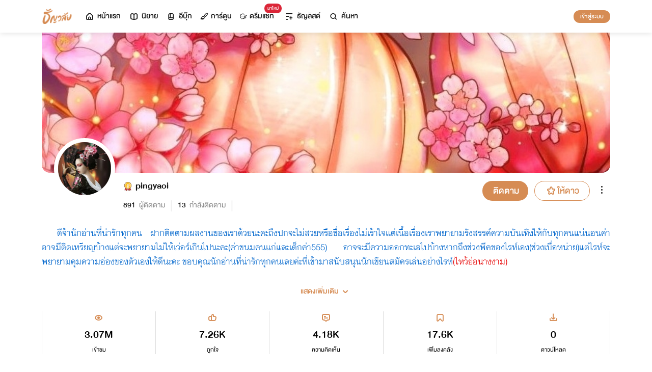

--- FILE ---
content_type: text/html; charset=utf-8
request_url: https://cdn.tunwalai.com/profile/245587
body_size: 32529
content:
<!DOCTYPE html>
<html lang="en">

<head>
    <meta charset="utf-8" />
    <meta name="viewport" content="width=device-width, initial-scale=1.0" />
    <title>ธัญวลัย | นิยาย นวนิยาย นิยายออนไลน์ เขียนนิยายออนไลน์</title>
        <link rel="stylesheet" href="https://cdn.tunwalai.com/lib/bootstrap5/bootstrap.min.css" />
        <link rel="stylesheet" href="https://cdn.tunwalai.com/css/site.css?117dd003300045f3b8374a9f9b2c9252" />
        <link rel="stylesheet" href="https://cdn.tunwalai.com/css/style.css?117dd003300045f3b8374a9f9b2c9252" />
        <link rel="stylesheet" href="https://cdn.tunwalai.com/css/pageList.css" />
        <link rel="stylesheet" href="https://cdn.tunwalai.com/lib/font-awesome/css/all.min.css" />
        <link rel="stylesheet" href="https://cdn.tunwalai.com/lib/wysibb/theme/default/wbbtheme.css" />
        <link rel="stylesheet"
            href="https://cdn.tunwalai.com/fonts/tunwalai-font-style.css?0d398bd6c46c4acabc16d9dc045573d0" />
        <link rel="stylesheet" href="https://cdn.tunwalai.com/lib/jquery-datatable/datatables.min.css" />
        <link rel="stylesheet"
            href="https://cdn.tunwalai.com/lib/swiper/swiper-bundle.min.css?841a60b04e7f4e7e8c141c81458d0afd" />
        <link rel="icon" href="https://cdn.tunwalai.com/favicon.png" />
        <script src="https://cdnjs.cloudflare.com/ajax/libs/jquery/3.5.1/jquery.min.js"></script>
        <script src="//cdnjs.cloudflare.com/ajax/libs/jqueryui/1.11.2/jquery-ui.min.js"></script>
        <script src="https://cdn.tunwalai.com/lib/bootstrap5/popper.min.js"></script>
        <script src="https://cdn.tunwalai.com/lib/bootstrap5/bootstrap.min.js"></script>
        <script src="https://cdn.tunwalai.com/lib/wysibb/jquery.wysibb.min.js"></script>
        <script src="https://cdn.tunwalai.com/lib/swiper/swiper-bundle.min.js?841a60b04e7f4e7e8c141c81458d0afd"></script>
        <script src="https://cdn.tunwalai.com/js/site.js?2"></script>
        <script src="https://cdn.tunwalai.com/js/tunwalai-gtag.js?117dd003300045f3b8374a9f9b2c9252"></script>
        <script src="https://cdn.tunwalai.com/js/tunwalai-core.js?117dd003300045f3b8374a9f9b2c9252"></script>
        <script src="https://cdn.tunwalai.com/js/pinto.js"></script>
    <meta property="og:type" content="website" />
        <meta name="description"
            content="อ่านนิยายออนไลน์ได้ง่ายๆ ทุกที่ทุกเวลา มีนิยายรักหลากหลายให้เลือกสรรกว่า 500,000 เรื่อง! ทั้งโรแมนติก นิยายวาย นิยายแปลถูกลิขสิทธิ์ และอีกมากมาย #อ่านฟินอินสุด หยุดไม่อยู่!" />
        <meta property="og:description"
            content="อ่านนิยายออนไลน์ได้ง่ายๆ ทุกที่ทุกเวลา มีนิยายรักหลากหลายให้เลือกสรรกว่า 500,000 เรื่อง! ทั้งโรแมนติก นิยายวาย นิยายแปลถูกลิขสิทธิ์ และอีกมากมาย #อ่านฟินอินสุด หยุดไม่อยู่!" />
        <meta name="url" content="https://cdn.tunwalai.com/profile/245587" />
        <meta property="og:url" content="https://cdn.tunwalai.com/profile/245587" />
        <meta name="title"
            content="ธัญวลัย | เขียน-อ่านนิยายออนไลน์ อ่านฟินครบรส อินสุดทุกอารมณ์ มีหลายหมวดหมู่ให้เลือกอ่าน ทั้งรายตอนและอีบุ๊ก" />
        <meta property="og:title"
            content="ธัญวลัย | เขียน-อ่านนิยายออนไลน์ อ่านฟินครบรส อินสุดทุกอารมณ์ มีหลายหมวดหมู่ให้เลือกอ่าน ทั้งรายตอนและอีบุ๊ก" />
        <meta name="image" content="https://cdn-th.tunwalai.net/files/responsive/asset/logo/Logo-Tunwalai-shared.jpg" />
        <meta property="og:image" content="https://cdn-th.tunwalai.net/files/responsive/asset/logo/Logo-Tunwalai-shared.jpg" />

    <meta itemprop="is_twitter_large" content="1">
    <meta name="twitter:card" content="summary_large_image">



        <meta name="google-site-verification" content="saiOPVJ3LM1xe9TB6iDWnni-64JQ53Lb8CwrkqFSeVc" />
        <!-- Global site tag (gtag.js) - Google Analytics -->
        <script async src="https://www.googletagmanager.com/gtag/js?id=G-CP1V442T1L"></script>
        <script>
            window.dataLayer = window.dataLayer || [];
            function gtag() { dataLayer.push(arguments); }
            gtag('js', new Date());
            var googleId = 'G-CP1V442T1L';
        </script>
    <script>
        var gtagConfig = {
            'user_id': null
        };
        gtag('config', googleId, gtagConfig);
    </script>

    <style type="text/css">
        .ic-color-gold {
            color: #BE9255;
        }

        @media only screen and (max-width: 425px) {
            .modal-content {
                margin: 30px auto;
                width: 90%;
            }
        }

        .modal-info-title {
            font-family: 'DBHelvethaicaMonX-75Bd';
            font-size: 28px;
            text-align: center;
            color: #191919;
        }

        .modal-info-message {
            font-family: 'DBHelvethaicaMonX-65Med';
            font-size: 20px;
            color: #191919;
        }

        .position-development {
            font-size: 18px;
            font-family: 'DBHelvethaicaMonX-65Med';
            position: fixed;
            width: 100%;
            z-index: 10000;
            top: 0;
            height: 0;
        }

        .development-box {
            width: fit-content;
            background-color: #fff;
            color: #d68c54;
            margin: auto;
            padding: 0 6px;
            border-radius: 8px;
            border-top-right-radius: 0;
            border-top-left-radius: 0;
            border: 1px solid #d68c54;
            border-top-color: #fff;
        }

        #alertOpenAppModal h3 {
            margin-bottom: 6px;
        }

        #alertOpenAppModal .img-app {
            margin-bottom: 16px;
        }

        #alertOpenAppModal .modal-content {
            border-radius: 16px 16px 0 0;
        }
    </style>
<script type="text/javascript">!function(T,l,y){var S=T.location,k="script",D="instrumentationKey",C="ingestionendpoint",I="disableExceptionTracking",E="ai.device.",b="toLowerCase",w="crossOrigin",N="POST",e="appInsightsSDK",t=y.name||"appInsights";(y.name||T[e])&&(T[e]=t);var n=T[t]||function(d){var g=!1,f=!1,m={initialize:!0,queue:[],sv:"5",version:2,config:d};function v(e,t){var n={},a="Browser";return n[E+"id"]=a[b](),n[E+"type"]=a,n["ai.operation.name"]=S&&S.pathname||"_unknown_",n["ai.internal.sdkVersion"]="javascript:snippet_"+(m.sv||m.version),{time:function(){var e=new Date;function t(e){var t=""+e;return 1===t.length&&(t="0"+t),t}return e.getUTCFullYear()+"-"+t(1+e.getUTCMonth())+"-"+t(e.getUTCDate())+"T"+t(e.getUTCHours())+":"+t(e.getUTCMinutes())+":"+t(e.getUTCSeconds())+"."+((e.getUTCMilliseconds()/1e3).toFixed(3)+"").slice(2,5)+"Z"}(),iKey:e,name:"Microsoft.ApplicationInsights."+e.replace(/-/g,"")+"."+t,sampleRate:100,tags:n,data:{baseData:{ver:2}}}}var h=d.url||y.src;if(h){function a(e){var t,n,a,i,r,o,s,c,u,p,l;g=!0,m.queue=[],f||(f=!0,t=h,s=function(){var e={},t=d.connectionString;if(t)for(var n=t.split(";"),a=0;a<n.length;a++){var i=n[a].split("=");2===i.length&&(e[i[0][b]()]=i[1])}if(!e[C]){var r=e.endpointsuffix,o=r?e.location:null;e[C]="https://"+(o?o+".":"")+"dc."+(r||"services.visualstudio.com")}return e}(),c=s[D]||d[D]||"",u=s[C],p=u?u+"/v2/track":d.endpointUrl,(l=[]).push((n="SDK LOAD Failure: Failed to load Application Insights SDK script (See stack for details)",a=t,i=p,(o=(r=v(c,"Exception")).data).baseType="ExceptionData",o.baseData.exceptions=[{typeName:"SDKLoadFailed",message:n.replace(/\./g,"-"),hasFullStack:!1,stack:n+"\nSnippet failed to load ["+a+"] -- Telemetry is disabled\nHelp Link: https://go.microsoft.com/fwlink/?linkid=2128109\nHost: "+(S&&S.pathname||"_unknown_")+"\nEndpoint: "+i,parsedStack:[]}],r)),l.push(function(e,t,n,a){var i=v(c,"Message"),r=i.data;r.baseType="MessageData";var o=r.baseData;return o.message='AI (Internal): 99 message:"'+("SDK LOAD Failure: Failed to load Application Insights SDK script (See stack for details) ("+n+")").replace(/\"/g,"")+'"',o.properties={endpoint:a},i}(0,0,t,p)),function(e,t){if(JSON){var n=T.fetch;if(n&&!y.useXhr)n(t,{method:N,body:JSON.stringify(e),mode:"cors"});else if(XMLHttpRequest){var a=new XMLHttpRequest;a.open(N,t),a.setRequestHeader("Content-type","application/json"),a.send(JSON.stringify(e))}}}(l,p))}function i(e,t){f||setTimeout(function(){!t&&m.core||a()},500)}var e=function(){var n=l.createElement(k);n.src=h;var e=y[w];return!e&&""!==e||"undefined"==n[w]||(n[w]=e),n.onload=i,n.onerror=a,n.onreadystatechange=function(e,t){"loaded"!==n.readyState&&"complete"!==n.readyState||i(0,t)},n}();y.ld<0?l.getElementsByTagName("head")[0].appendChild(e):setTimeout(function(){l.getElementsByTagName(k)[0].parentNode.appendChild(e)},y.ld||0)}try{m.cookie=l.cookie}catch(p){}function t(e){for(;e.length;)!function(t){m[t]=function(){var e=arguments;g||m.queue.push(function(){m[t].apply(m,e)})}}(e.pop())}var n="track",r="TrackPage",o="TrackEvent";t([n+"Event",n+"PageView",n+"Exception",n+"Trace",n+"DependencyData",n+"Metric",n+"PageViewPerformance","start"+r,"stop"+r,"start"+o,"stop"+o,"addTelemetryInitializer","setAuthenticatedUserContext","clearAuthenticatedUserContext","flush"]),m.SeverityLevel={Verbose:0,Information:1,Warning:2,Error:3,Critical:4};var s=(d.extensionConfig||{}).ApplicationInsightsAnalytics||{};if(!0!==d[I]&&!0!==s[I]){var c="onerror";t(["_"+c]);var u=T[c];T[c]=function(e,t,n,a,i){var r=u&&u(e,t,n,a,i);return!0!==r&&m["_"+c]({message:e,url:t,lineNumber:n,columnNumber:a,error:i}),r},d.autoExceptionInstrumented=!0}return m}(y.cfg);function a(){y.onInit&&y.onInit(n)}(T[t]=n).queue&&0===n.queue.length?(n.queue.push(a),n.trackPageView({})):a()}(window,document,{
src: "https://js.monitor.azure.com/scripts/b/ai.2.min.js", // The SDK URL Source
crossOrigin: "anonymous", 
cfg: { // Application Insights Configuration
    connectionString: 'InstrumentationKey=c391b68c-05dd-4d5f-8f76-c559bed61791;IngestionEndpoint=https://southeastasia-0.in.applicationinsights.azure.com/;LiveEndpoint=https://southeastasia.livediagnostics.monitor.azure.com/;ApplicationId=21752518-cca3-4d63-bfd0-09085dff4bf3'
}});</script></head>

<body>
    <header>
        
<style>
    .nav-tabs {
        border-bottom: none;
        padding-top: 12px;
    }

        .nav-tabs .nav-link {
            font-family: "DBHelvethaicaMonX-65Med";
            font-size: 20px;
            color: #888888;
            margin: 0 1rem;
            padding: 0;
        }

            .nav-tabs .nav-link:hover {
                border-color: transparent;
            }

            .nav-tabs .nav-link:focus {
                border-color: transparent;
            }

            .nav-tabs .nav-link.active {
                border-color: transparent;
                font-family: "DBHelvethaicaMonX-65Med";
                font-size: 20px;
                color: #191919;
                border-bottom: 2px solid #d68c54;
                border-right-width: 0;
                border-left-width: 0;
                border-top-width: 0;
            }

    .navbar-light .navbar-nav .nav-link {
        color: #191919;
    }

    .inbox-not-found {
        margin-top: 90px;
        text-align: center;
    }

    .inbox-image-type {
        top: unset !important;
        right: -2px !important;
        bottom: -2px !important;
    }

    .noti-box {
        right: 0;
        left: auto !important;
        width: 500px !important;
        height: 600px !important;
        border-radius: 16px;
        overflow-y: auto;
        padding-bottom: unset;
        border: none;
        padding-top: 24px;
    }

    .noti-box-mobile {
        right: 0;
        left: auto !important;
        border-radius: 16px;
        overflow-y: auto;
        padding-bottom: unset;
    }

    .badge-inbox {
        background-color: white;
        border-radius: 50%;
        padding: 2px;
        width: 24px !important;
        height: 24px !important;
    }

    .inbox-header {
        font-size: 28px;
        font-family: "DBHelvethaicaMonX-75Bd";
    }

    .new-sub-inbox-sign {
        font-size: 4px;
        background-color: #db2638;
        color: #db2638;
        margin: auto 4px !important;
    }

    .new-inbox-sign {
        font-size: 14px;
        font-family: 'DBHelvethaicaMonX-65Med';
        background-color: #db2638;
        border-radius: 17px;
        color: #fff;
        left: 0;
        top: 4px;
        height: 17px;
        min-width: 19px;
        padding: 0 4px;
        font-weight: normal;
        line-height: normal;
    }

    .inbox-tab {
        cursor: pointer;
        padding: 12px 24px;
        border-bottom: 1px solid #eaeaea;
    }

    .inbox-unread-tab {
        background-color: #fff7f2;
    }

    .inbox-message-title {
        font-size: 20px;
        font-family: "DBHelvethaicaMonX-75Bd";
        word-break: break-word;
    }

    .navbar-toggler {
        border-color: transparent !important;
    }

        .navbar-toggler:focus,
        .navbar-toggler:active,
        .navbar-toggler-icon:focus {
            outline: none;
            box-shadow: none;
            margin: 0;
        }

    .navbar {
        height: 64px;
        z-index: 10 !important;
        box-shadow: 0 2px 10px 0 rgba(0, 0, 0, 0.05);
        font-family: "DBHelvethaicaMonX-65Med";
        font-size: 20px;
        color: #191919;
    }

        .navbar.navbar-app-bar {
            height: 46px;
            box-shadow: none;
        }

    .navbar-img-icon {
        max-height: 32px;
        max-width: 60px;
    }

    .nav-item {
        display: flex;
    }

        .nav-item .dropdown-toggle::after {
            display: none;
        }

    .nav-link {
        display: flex;
        padding-right: 0.5rem;
        padding-left: 0.5rem;
        margin: auto;
    }

    .dropdown-menu {
        box-shadow: 0 2px 10px 0 rgb(0 0 0 / 10%);
    }

    .dropdown-divider {
        border: 2px solid #eaeaea;
        margin: 0.5rem;
    }

    .navbar-menu {
        margin: auto;
        display: inline;
    }

    .menu-image {
        width: 32px;
        height: 32px;
    }

    .navbar-nav {
        flex-direction: row;
    }

    .navbar-icon {
        margin-top: auto;
        margin-bottom: auto;
        margin-right: 5px;
    }

    .dropdown-item {
        display: flex;
    }

    .menu-img {
        width: 24px;
        height: 24px;
        margin-right: 5px;
    }

    .menu-collapse-fixed-top {
        position: fixed;
        top: 0;
        left: 0;
        right: 0;
        height: 100%;
        background-color: #ffffff;
        transition: none;
        overflow-x: hidden;
        z-index: 1200;
    }

        .menu-collapse-fixed-top .content {
            display: block;
        }

    .menu-collapse-under-navbar {
        position: fixed;
        top: 64px;
        left: 0;
        right: 0;
        height: 100%;
        background-color: #ffffff;
        transition: none;
        overflow-x: hidden;
        z-index: 1200;
    }

        .menu-collapse-under-navbar .content {
            padding: unset !important;
            margin-bottom: 64px;
        }

    .show {
        width: 100%;
        transition: none;
    }

    .content-divide {
        border: 2px solid #eaeaea;
        margin: 1.5rem 0;
    }

    .accordion-item {
        border: none;
        font-size: 24px;
        color: #191919;
        font-family: "DBHelvethaicaMonX-65Med";
        margin-top: 10px;
    }

    .accordion-body {
        padding-top: 0;
        padding-bottom: 0;
    }

    .disable-list-style {
        list-style-type: none;
        padding-left: 0;
        margin-bottom: 0;
    }

    .accordion-button {
        padding: 0;
        color: #191919 !important;
        background-color: #ffffff !important;
        box-shadow: none;
        font-size: 24px;
    }

        .accordion-button::after {
            font-family: "tunwalaifont";
            background-image: none;
            content: "\e962";
            height: unset;
        }

        .accordion-button:not(.collapsed) {
            box-shadow: none;
        }

            .accordion-button:not(.collapsed)::after {
                font-family: "tunwalaifont";
                background-image: none;
                content: "\e99d";
                transform: none;
                box-shadow: none;
            }

        .accordion-button:focus {
            box-shadow: none;
        }

        .accordion-button.no-sub::after {
            display: none;
        }

    .menu-profile {
        font-size: 24px;
        font-family: "DBHelvethaicaMonX-65Med";
    }

    .pull-alignment-middle {
        margin-top: auto;
        margin-bottom: auto;
        margin-right: 10px;
    }

    .pull-alignment-right {
        margin: auto;
        margin-right: 0;
    }

    .user-display-name {
        font-size: 24px;
        font-family: "DBHelvethaicaMonX-75Bd";
    }

    .user-email {
        font-size: 20px;
        font-family: "DBHelvethaicaMonX-55";
        color: #888;
    }

    .inbox-message-date {
        font-family: 'MNPaethai-Med';
        font-size: 16px;
        color: #888;
    }

    .tag-new-inbox {
        font-family: "DBHelvethaicaMonX-65Med";
        padding: 0 8px;
    }

    .mobile-menu {
        line-height: 1;
        padding-top: 24px;
    }

    #forWriterDropdown:focus {
        outline: none;
    }

    .ps-12 {
        padding-left: 12px;
    }

    #btn-close-navbar {
        padding-right: 0 !important;
        padding-bottom: 0 !important;
    }

    #btn-close-navbar i {
        top: 1px;
        position: relative;
    }

    /*equal lg*/
    @media (max-width: 991px) {
        .navbar {
            padding: 0;
        }
    }
</style>


<div class="fixed-top">
    <nav class="navbar navbar-app-bar bg-white d-none" id="nav-bar-top">
        <div class="container">
            <div class="row g-0 w-100">
                <div class="col-auto align-self-center">
                    <img src="https://cdn-th.tunwalai.net/files/responsive/asset/tanya/app-icon.png" alt="Tunwalai">
                </div>
                <div class="col ps-12">
                    <h2 class="mb-0 f-size-sm lh-1">Tunwalai ธัญวลัย</h2>
                    <p class="mb-0 font-14 lh-1">เพื่อประสบการณ์ที่ดีกว่าบนมือถือ</p>
                </div>
                <div class="col-auto">
                    <button class="btn btn-tunwalai-outline btn-sm" id="open-app" onclick="OpenAppOrStore()">เปิดแอป</button>
                    <button type="button" id="btn-close-navbar" class="btn btn-sm bg-white" onclick="closeAppTopBar()">
                        <i class="icon-tunwalai-line-cross"></i>
                    </button>
                </div>
            </div>
        </div>
    </nav>
    <nav class="navbar navbar-expand-lg navbar-light bg-light">
        <div class="container">
            <div class="navbar-left">
                <div class="navbar-menu">
                    <a class="navbar-brand" href="/">
                        <img class="navbar-img-icon" src="https://cdn-th.tunwalai.net/files/responsive/asset/logo/Logo - Tunwalai - Tunwalai.png" alt="tunwalai_logo" />
                    </a>
                </div>
            </div>
            <div class="d-flex d-lg-none">
                <ul class="navbar-nav me-auto mb-lg-0">
                        <li class="nav-item" style="padding: .25rem;">
                            <a class="nav-link" style="font-size: 24px;" href="/Search/Story">
                                <i class="navbar-icon icon-tunwalai-line-magnifying"></i>
                            </a>
                        </li>
                        <li class="nav-item" style="padding: .25rem;">
                            <button class="btn btn-tunwalai btn-sm login-button">เข้าสู่ระบบ</button>
                        </li>
                </ul>
            </div>
            <div class="navbar-collapse">
                <ul class="navbar-nav navbar-main-nav me-auto mb-2 mb-lg-0">
                    <li class="nav-item ">
                        <a class="nav-link" href="/" title="หน้าแรก">
                            <i class="navbar-icon icon-tunwalai-line-home"></i> หน้าแรก
                        </a>
                    </li>
                    <li class="nav-item ">
                        <a class="nav-link" href="/Story" title="นิยาย">
                            <i class="navbar-icon icon-tunwalai-line-novel"></i> นิยาย
                        </a>
                    </li>
                    <li class="nav-item ">
                        <a class="nav-link" href="/Ebook" title="อีบุ๊ก">
                            <i class="navbar-icon icon-tunwalai-line-ebook"></i> อีบุ๊ก
                        </a>
                    </li>
                    <li class="nav-item ">
                        <a class="nav-link" href="/Comic" title="การ์ตูน">
                            <i class="navbar-icon icon-tunwalai-line-comic font-14"></i> การ์ตูน
                        </a>
                    </li>
                    <li class="nav-item position-relative">
                        <a class="nav-link" href="https://character.tunwalai.com" title="ดรีมแชท">
                            <span class="badge new-inbox-sign position-absolute" style="left: 88%; top: -2px; transform: translateX(-50%); font-size: 12px; padding: 2px 6px; height: auto; min-width: auto;">มาใหม่</span>
                            <i class="navbar-icon icon-tunwalai-dream-chat font-14"></i> ดรีมแชท
                        </a>
                    </li>
                    <li class="nav-item ">
                        <a class="nav-link" href="/tunlists" title="ธัญลิสต์">
                            <i class="navbar-icon icon-tunwalai-line-tunlist ms-1"></i> ธัญลิสต์
                        </a>
                    </li>
                    <li class="nav-item">
                        <a class="nav-link" href="/Search/Story"><i class="navbar-icon icon-tunwalai-line-magnifying"></i> ค้นหา</a>
                    </li>
                </ul>
                
               
                <div class="d-flex d-none d-lg-block">
                    <ul class="navbar-nav me-auto mb-2 mb-lg-0">
                            <li class="nav-item">
                                <button class="btn btn-tunwalai btn-sm login-button">เข้าสู่ระบบ</button>
                            </li>
                    </ul>
                </div>
            </div>
        </div>
    
    </nav>
    <div class="swiper-container bg-white" id="scroll-nav">
        <ul class="swiper-wrapper p-0">
            <li class="swiper-slide ">
                <a class="nav-link" href="/" title="หน้าแรก">
                    <i class="navbar-icon icon-tunwalai-line-home"></i> หน้าแรก
                </a>
            </li>
            <li class="swiper-slide ">
                <a class="nav-link" href="/Story" title="นิยาย">
                    <i class="navbar-icon icon-tunwalai-line-novel"></i> นิยาย
                </a>
            </li>
            <li class="swiper-slide ">
                <a class="nav-link" href="/Ebook" title="อีบุ๊ก">
                    <i class="navbar-icon icon-tunwalai-line-ebook"></i> อีบุ๊ก
                </a>
            </li>
            <li class="swiper-slide ">
                <a class="nav-link" href="/Comic" title="การ์ตูน">
                    <i class="navbar-icon icon-tunwalai-line-comic font-14"></i> การ์ตูน
                </a>
            </li>
            <li class="swiper-slide position-relative">
                <a class="nav-link" href="https://character.tunwalai.com" title="ดรีมแชท">
                    <span class="badge new-inbox-sign position-absolute" style="left: 88%; top: 0px; transform: translateX(-50%); font-size: 10px; padding: 1px 4px; height: auto; min-width: auto;">มาใหม่</span>
                    <i class="navbar-icon icon-tunwalai-dream-chat font-14"></i> ดรีมแชท
                </a>
            </li>
            <li class="swiper-slide ">
                <a class="nav-link" href="/tunlists" title="ธัญลิสต์">
                    <i class="navbar-icon icon-tunwalai-line-tunlist ms-1"></i> ธัญลิสต์
                </a>
            </li>
            <li class="swiper-slide search-nav">
                <a class="nav-link m-0" href="/Search/Story">
                    <i class="navbar-icon icon-tunwalai-line-magnifying"></i> ค้นหา
                </a>
            </li>
        </ul>
    </div>
    
</div>
<div class="modal fade" id="confirmActivateModal" data-keyboard="false" data-backdrop="static">
    <div class="modal-dialog">
        <div class="modal-content">
            <div class="modal-body">
                <div class="float-end position-relative">
                    <button type="button" class="btn-close" data-bs-dismiss="modal" aria-label="Close"></button>
                </div>
                <div class="modal-info-title w-100" id="modalTitle">ปลดล็อกแอปธัญวลัย (แอนดรอยด์)</div>
                <div class="modal-info-message text-center mt-3 px-3">
                   เนื่องจากเหตุผลทางเทคนิคบางประการ ทำให้ผู้ใช้งานแอปธัญวลัยบนแอนดรอยด์ต้องทำการยืนยันเพื่อปลดล็อกระบบทั้งหมดของแอปก่อน จึงจะสามารถใช้งานแอปได้เหมือนเดิม
                    <br />หากท่านอยากให้แอปกลับมาเป็นเหมือนเดิม กรุณากด "ยืนยัน"
                </div>
                <div class="pt-16 d-flex">
                    <button type="button" class="btn btn-tunwalai-outline w-100 mr-16" data-bs-dismiss="modal">ยกเลิก</button>
                    <button type="button" id="btnAcivate" class="btn btn-tunwalai w-100 ">ยืนยัน</button>
                </div>
            </div>
        </div>
    </div>
</div>
<div class="modal fade" id="ActivatedModal" data-keyboard="false" data-backdrop="static">
    <div class="modal-dialog">
        <div class="modal-content">
            <div class="modal-body">
                <div class="float-end position-relative">
                    <button type="button" class="btn-close" data-bs-dismiss="modal" aria-label="Close"></button>
                </div>
                <div class="modal-info-message text-center mt-3">
                   คุณได้กดยืนยันเพื่อปลดล็อกแอปธัญวลัย (แอนดรอยด์) แล้ว สามารถใช้แอปแบบปกติได้เลยนะคะ :)
                </div>
                <div class="pt-16 d-flex">
                    <button type="button" id="btnOpenApp" class="btn btn-tunwalai w-100 ">เปิดแอปธัญวลัย</button>
                </div>
            </div>
        </div>
    </div>
</div>

<input type="hidden" id="messagePageCursor" value="" />
<input type="hidden" id="announcePageCursor" value="" />
<input type="hidden" id="totalNewCount" value="0" />
<input type="hidden" id="messageNewBadgeCount" value="0" />
<input type="hidden" id="announceNewBadgeCount" value="0" />

<script type="text/javascript">
    $(document).ready(function () {
        var isInboxMessageFirstLoad = true;
        var isInboxAnnouncementFirstLoad = true;
        var isUserBalanceFirstLoad = true;
        $("#inboxDropdown").click(function () {
            $("#inboxMessageTab").click();
        });

        $("#inboxDropdownMobile").click(function () {
            $("#inboxMessageMoblieTab").click();
        });

        $("#inboxMessageTab").click(function () {
            RemoveBadgeNew(false);
            if (isInboxMessageFirstLoad) {
                isInboxMessageFirstLoad = false;
                LoadMoreMsgInboxItems(true);
            }
        });

        $("#inboxMessageMoblieTab").click(function () {
            RemoveBadgeNew(false);
            if (isInboxMessageFirstLoad) {
                isInboxMessageFirstLoad = false;
                LoadMoreMsgInboxItems(true);
            }
        });

        $("#inboxAnnouncementTab").click(function () {
            RemoveBadgeNew(true);
            if (isInboxAnnouncementFirstLoad) {
                isInboxAnnouncementFirstLoad = false;
                LoadMoreAnnounceInboxItems(true);
            }
        });

        $("#inboxAnnouncementMobileTab").click(function () {
            RemoveBadgeNew(true);
            if (isInboxAnnouncementFirstLoad) {
                isInboxAnnouncementFirstLoad = false;
                LoadMoreAnnounceInboxItems(true);
            }
        });

        $(".profile-navbar").click(function () {
            if (isUserBalanceFirstLoad) {
                isUserBalanceFirstLoad = false;
                LoadUserBalanceData();
            }
        });

        $('#messageLoadMoreBtn').click(function () {
            $(this).hide();
            LoadMoreMsgInboxItems(false);
        });

        $('#messageLoadMoreBtnMobile').click(function () {
            $(this).hide();
            LoadMoreMsgInboxItems(false);
        });

        $('#announceLoadMoreBtn').click(function () {
            $(this).hide();
            LoadMoreAnnounceInboxItems(false);
        });

        $('#announceLoadMoreBtnMobile').click(function () {
            $(this).hide();
            LoadMoreAnnounceInboxItems(false);
        });

         $("#unlock-android").click(function () {
            if(!isUnlockAndroid)
            {
                CheckActivateUser();
            }
            else
            {
                ShowActivatedModal();
            }
        });

        $("#mobile-unlock-android").click(function () {
            $("#xsToggleMenuProfile").click();
            if(!isUnlockAndroid)
            {
                CheckActivateUser();
            }
            else
            {
                ShowActivatedModal();
            }
        });

        $("#btnAcivate").click(function () {
            ActivateUser();
        });

        $("#btnOpenApp").click(function () {
            goToStore();
        });

        var swiperNavbar = new Swiper("#scroll-nav", {
            slidesPerView: "auto",
            freeMode: {
                enabled: true,
                //sticky: true
            },
            spaceBetween: 6,
            mousewheel: true
        });

    });

    function RemoveBadgeNew(isFromAnnouncementTab) {
        var isMessageBadgeHide = $(".inboxMessageNewBadge").hasClass("d-none");
        var isAnnouncementBadgeHide = $(".inboxAnnouncementNewBadge").hasClass("d-none");
        if (isFromAnnouncementTab) {
            if (!isAnnouncementBadgeHide) {
                $(".inboxAnnouncementNewBadge").addClass("d-none");
            }

            if (isMessageBadgeHide) {
                $(".inboxNewBadge").addClass("d-none");
            }
            else {
                UpdateInboxNewCount($("#announceNewBadgeCount").val());
            }
        }
        else {
            if (!isMessageBadgeHide) {
                $(".inboxMessageNewBadge").addClass("d-none");
            }

            if (isAnnouncementBadgeHide) {
                $(".inboxNewBadge").addClass("d-none");
            }
            else {
                UpdateInboxNewCount($("#messageNewBadgeCount").val());
            }
        }
    }

    function UpdateInboxNewCount(decrease) {
        var total = $("#totalNewCount").val();
        total -= decrease;
        var totalText = total > 99 ? "99+" : total;
        $(".new-inbox-sign").html(totalText);
    }

    function LoadMoreMsgInboxItems(isFirstLoad) {
        $.ajax({
            url: '/MemberInbox/LoadMoreMsgInbox',
            type: "POST",
            data: {
                cursor: $('#messagePageCursor').val(),
            },
            success: function (data) {
                if (data.isSuccess) {
                    if (data.totalItemCount > 0) {
                        $('#messagePageCursor').val(data.nextPage);
                        $('#inboxMessageData').append(data.items);
                        $('#inboxMessageDataMobile').append(data.items);
                        $('#messageLoadMoreBtn').show();
                        $('#messageLoadMoreBtnMobile').show();
                    }
                    else {
                        if (isFirstLoad) {
                            $(".inbox-message-not-found").show();
                        }
                    }

                    //add click event handle
                    $('.msg-type').on("click", function () {
                        var url = $(this).attr('data-markReadUrl');
                        var webLink = $(this).attr('data-webLink');
                        var unreadMsg = $(this).hasClass("inbox-unread-tab")
                        if (unreadMsg) {
                            $(this).removeClass('inbox-unread-tab');
                            $.ajax({
                                url: url,
                                type: "GET",
                                success: function (data) {
                                }
                            });
                        }

                        if (webLink !== '') {
                            window.location = webLink;
                        }
                    });

                    if (isFirstLoad) {
                        var badgeCount = $("#messageNewBadgeCount").val();
                        var msgItem = "#inboxMessageData > .msg-type";
                        var msgItemMobile = "#inboxMessageDataMobile > .msg-type";
                        ApplyNewBadge(badgeCount, msgItem);
                        ApplyNewBadge(badgeCount, msgItemMobile);
                        ResetCount('/MemberInbox/ResetMsgCount');
                    }
                }
            },
            error: function (err) {
                if (isFirstLoad) {
                    $(".inbox-message-not-found").show();
                }
            }
        });
    }

    function LoadUserBalanceData() {
        $.ajax({
            url: '/Home/LoadUserBalanceData',
            type: "GET",
            success: function (response) {
                $('.user-coin-text').text(response.coinBalance);
                $('.user-ticket-text').text(response.ticketBalance);
                $('.user-key-text').text(response.keyBalance);
                $('.user-vip-text').text(response.vipText);
            },
            error: function (err) {
                $('.user-coin-text').text(0);
                $('.user-ticket-text').text(0);
                $('.user-key-text').text(0);
                $('.user-vip-text').text("ไม่มีสิทธิ์ VIP");
            }
        });
    }

    function LoadMoreAnnounceInboxItems(isFirstLoad) {
        $.ajax({
            url: '/MemberInbox/LoadMoreAnnounceInbox',
            type: "POST",
            data: {
                cursor: $("#announcePageCursor").val(),
            },
            success: function (data) {
                if (data.isSuccess) {
                    if (data.totalItemCount > 0) {
                        $('#announcePageCursor').val(data.nextPage);
                        $('#inboxAnnouncementData').append(data.items);
                        $('#inboxAnnouncementDataMobile').append(data.items);
                        $('#announceLoadMoreBtn').show();
                        $('#announceLoadMoreBtnMobile').show();
                    }
                    else {
                        if (isFirstLoad) {
                            $(".inbox-announcement-not-found").show();
                        }
                    }

                    //add click event handle
                    $('.announce-type').on("click", function () {
                        var url = $(this).attr('data-markReadUrl');
                        var webLink = $(this).attr('data-webLink');
                        var unreadAnnounce = $(this).hasClass("inbox-unread-tab")
                        if (unreadAnnounce) {
                            $(this).removeClass('inbox-unread-tab');
                            $.ajax({
                                url: url,
                                type: "GET",
                                success: function () {
                                }
                            });
                        }

                        if (webLink !== '') {
                            window.location = webLink;
                        }
                    });

                    if (isFirstLoad) {
                        var badgeCount = $("#announceNewBadgeCount").val();
                        var announceItem = "#inboxAnnouncementData > .announce-type";
                        var announceItemMobile = "#inboxAnnouncementDataMobile > .announce-type";
                        ApplyNewBadge(badgeCount, announceItem);
                        ApplyNewBadge(badgeCount, announceItemMobile);
                        ResetCount('/MemberInbox/ResetAnnounceCount');
                    }
                }
            },
            error: function (err) {
                if (isFirstLoad) {
                    $(".inbox-announcement-not-found").show();
                }
            }
        });
    }

    function ApplyNewBadge(badgeCount, itemPosition) {
        var item = $(itemPosition);
        for (var i = 0; i < badgeCount; i++) {
            $(item[i]).find(".tag-new-inbox").show();
        }
    }

    function ResetCount(resetUrl) {
        $.ajax({
            url: resetUrl,
            type: "POST",
            success: function (data) {
            }
        });
    }

</script>

    </header>
    <div id="main-body">
        <div class="position-fixed top-1 w-100" style="z-index: 100000;">
            <div id="successToast" class="toast toast-success m-auto show" style="display: none;" role="alert"
                aria-live="assertive" aria-atomic="true">
                <div class="toast-body">
                    <div class="toast-icon-correct"><i class="icon-tunwalai-line-check"></i></div>
                    <span class="toastSuccessTitleMessage" id="toastSuccessTitleMessage">สำเร็จ </span>
                    <span class="toastSuccessMessage" id="toastSuccessMessage"></span>
                </div>
            </div>
        </div>
        <div class="position-fixed top-1 w-100" style="z-index: 100000;">
            <div id="errorToast" class="toast toast-error m-auto show" style="display: none;" role="alert"
                aria-live="assertive" aria-atomic="true">
                <div class="toast-body">
                    <div class="toast-icon-error"><i class="icon-tunwalai-line-cross"></i></div>
                    <span class="toastErrorTitleMessage" id="toastErrorTitleMessage">ไม่สำเร็จ </span>
                    <span class="toastErrorMessage" id="toastErrorMessage"></span>
                </div>
            </div>
        </div>
        
<style>
    .profile-cover {
        border-radius: 0 0 16px 16px;
        max-height: 275px;
        overflow: hidden;
        background-repeat: no-repeat;
        background-position: center;
        background-size: cover;
    }

    .profile-img {
        width: 120px;
        height: 120px;
        margin-top: -68px;
        border: solid 8px #fff;
    }

    .text-grey {
        color: #888;
    }

    .font-20 {
        font-size: 20px;
    }

    .font-med65 {
        font-family: 'DBHelvethaicaMonX-65Med';
    }

    .font-55 {
        font-family: 'DBHelvethaicaMonX-55';
    }

    .total_sub p::after {
        content: "|";
        height: auto;
        width: auto;
        color: #eeeeee;
        padding: 0px 10px;
        font-size: 2rem;
        font-weight: lighter;
    }

    .list-inline {
        padding-left: 0;
        list-style: none;
    }

    .list-inline-item {
        display: inline-block;
    }

        .list-inline-item:not(:last-child) {
            margin-right: 0.5rem;
        }

    #ddlHeadMenu {
        position: relative;
        top: 6px;
    }

        #ddlHeadMenu:focus-visible {
            outline: unset;
        }

        #ddlHeadMenu:focus {
            outline: none;
        }

    .dropdown-toggle::after {
        border: none;
    }

    .dropdown-menu {
        width: 117px;
    }

    .dropdown-menu--top-bar {
        min-width: 159px;
        border-radius: 8px;
        box-shadow: 0 2px 10px 0 rgba(0, 0, 0, 0.1);
        border: none;
        padding: 12px 0;
    }

    .dropdown-menu.dropdown-menu--top-bar.show {
        transform: none !important;
        right: 0 !important;
        left: auto !important;
        top: 35px !important;
    }

    .dropdown-menu--top-bar li a {
        padding: 5px 16px;
        display: flex;
        align-items: center;
        font-size: 20px;
        font-family: 'DBHelvethaicaMonX-65Med';
        white-space: nowrap;
    }

        .dropdown-menu--top-bar li a i {
            margin-right: 11px;
            font-size: 24px;
        }

        .dropdown-menu--top-bar li a:hover {
            color: #191919 !important;
            background: #fff7f2;
        }

    .donate-writer {
        text-align: center;
        margin-top: 16px;
    }

    .donate-box {
        width: 202px;
        height: 48px;
        padding: 8px 25px 20px 27px;
        margin: 16px 10px 6px 0;
        border-radius: 8px;
        border: solid 1px #ddd;
        background-color: #fff;
        text-align: center;
        cursor: pointer;
    }

    .donate-radio > input[type=radio]:checked + label {
        border: solid 1px #d68c54;
        background-color: #fff7f2;
    }

    .comment-row {
        border-bottom: solid 1px #eaeaea;
        min-height: 100px;
    }

    #fanboardList .comment-row {
        border-bottom: none;
        border-top: solid 1px #eaeaea;
        padding-top: 16px;
        padding-bottom: 8px;
    }

    #fanboardList tr:first-child .comment-row {
        border-top: none;
    }

    .comment-commenter {
        font-family: DBHelvethaicaMonX-65Med;
        font-size: 20px;
    }

    .comment-message {
        font-family: MNPaethai;
        font-size: 20px;
    }

        .comment-message img {
            height: 75px;
        }

    .comment-chapter {
        font-family: MNPaethai-Med;
        font-size: 16px;
        color: #888;
    }

    .comment-reply-button {
        margin-top: 50px;
        font-family: DBHelvethaicaMonX-65Med;
        font-size: 20px;
        color: #d68c54;
        cursor: pointer;
    }

    .comment.table thead {
        display: none !important;
    }

    table.dataTable {
        border-bottom: none !important;
    }

        table.dataTable thead th {
            border-bottom: none !important;
        }

    .wbb-toolbar {
        font-size: 20px;
        line-height: 1.4;
    }

    .table-no-data {
        height: 88px;
        border-radius: 8px;
        background-color: #fafafa;
        margin-top: 48px;
    }

    .table-no-data-text {
        font-family: DBHelvethaicaMonX-65Med;
        font-size: 20px;
        color: #888;
    }

    .del-comment {
        cursor: pointer;
        border: none;
        background: transparent;
    }

    .story-tab-detail {
        font-size: 24px;
    }

    .story-segment img {
        max-width: 90%;
        height: auto !important;
    }

    .story-segment.collapse {
        max-height: 98px;
        position: relative;
        display: block;
        overflow: hidden;
    }

        .story-segment.collapse::after {
            position: absolute;
            left: 0;
            bottom: -65px;
            width: 100%;
            height: 80px;
            content: "";
            background: linear-gradient(to bottom, #ffffff4f 0%,#ffffffd6 50%);
        }

        .story-segment.collapse p {
            line-height: 1.2;
            font-family: 'MNPaethai';
        }

        .story-segment.collapse.show {
            max-height: none;
            height: auto;
        }

            .story-segment.collapse.show::after {
                display: none;
            }

    .collapse-story {
        font-size: 20px !important;
        font-family: 'DBHelvethaicaMonX-65Med';
    }

    .story-stats-icon {
        color: #d68c54;
    }

    .main-content {
        padding: 0;
    }

    .library-header {
        line-height: 1;
        margin-bottom: 26px;
        font-family: 'DBHelvethaicaMonX-65Med';
        font-size: 20px;
        padding: 32px 0 5px 0;
        z-index: 1001;
    }

    .sub-header {
        font-size: 28px;
        font-family: 'DBHelvethaicaMonX-75Bd';
    }

    #searchData h2,
    #searchTunlistData h2 {
        font-family: 'DBHelvethaicaMonX-65Med';
        font-size: 20px;
        margin-top: -10px;
    }

    .sub-header.active {
        color: #191919;
        border-bottom: 3px solid #d68c54;
    }

    .sub-header > a {
        color: #888;
    }

    .sub-header {
        font-size: 28px;
    }

        .sub-header.active a {
            color: #191919;
        }

    .stats-text,
    .comment-amout a {
        color: #d68c54 !important;
    }

    .page-topic {
        font-size: 32px;
        font-family: "DBHelvethaicaMonX-75Bd";
    }

        .page-topic a {
            color: #888;
        }

    .blog-comment-content {
        margin-bottom: 48px;
    }

    .small-column-auto {
        padding: 1px 0 1px 24px;
        margin-bottom: 10px;
    }

    .stats-group .col:nth-child(odd) {
        border-right: solid 1px #ddd;
    }

    .stats-group i {
        margin-right: 12px;
    }

    .dropdown-menu-text {
        font-family: DBHelvethaicaMonX-65Med;
        font-size: 20px;
        color: #191919;
    }

    /*Fan board*/
    #fanboard-message,
    .wysibb {
        border-radius: 8px;
    }

    #fanboard-message {
        padding: 4px 16px;
        font-size: 20px;
        font-family: 'MNPaethai';
    }

    /*sound switch btn*/
    .switch {
        position: relative;
        display: inline-block;
        width: 44px;
        height: 24px;
    }

        .switch input {
            opacity: 0;
            width: 0;
            height: 0;
        }

    .slider {
        position: absolute;
        cursor: pointer;
        top: 0;
        left: 0;
        right: 0;
        bottom: 0;
        background-color: #ccc;
        -webkit-transition: .4s;
        transition: .4s;
    }

        .slider:before {
            position: absolute;
            content: "";
            height: 20px;
            width: 20px;
            left: 2px;
            bottom: 2px;
            background-color: white;
            -webkit-transition: .4s;
            transition: .4s;
        }

    input:checked + .slider {
        background-color: #06c7a0;
    }

    input:focus + .slider {
        box-shadow: 0 0 1px #2196F3;
    }

    input:checked + .slider:before {
        -webkit-transform: translateX(20px);
        -ms-transform: translateX(20px);
        transform: translateX(20px);
    }

    .slider.round {
        border-radius: 34px;
    }

        .slider.round:before {
            border-radius: 50%;
        }
    .fanboard-nav {
        min-width: 139px;
        max-width: 139px;
    }
        .fanboard-nav.show,
        .comment-nav.show,
        .review-nav,
        .storefront-nave.show {
            right: 0 !important;
            left: auto !important;
            transform: none !IMPORTANT;
            top: 35px !important;
        }
        .review-nav {
            right: 8px !important;
        }
    #fanboardMenu,
    #commentMenu {
        height: 24px;
    }

    #commentMenu {
        position: relative;
        top: 6px;
    }
        #fanboardMenu.show {
            width: auto !important; 
        }

    .comment-nav,
    .review-nav {
        min-width: 63px;
        max-width: 63px;
    }

    .storefront-nav {
        min-width: 112px;
        max-width: 112px;
    }

    #comment-message-validate i {
        top: 3px;
    }

    .icon-cart-cross {
        width: 25px;
        height: 24px;
        display: block;
        background-repeat:no-repeat;
        background-image: url("data:image/svg+xml,%3Csvg width='25' height='24' viewBox='0 0 25 24' fill='none' xmlns='http://www.w3.org/2000/svg'%3E%3Cpath d='M8.95414 20.1349C9.70304 20.1349 10.3101 19.5277 10.3101 18.7789C10.3101 18.03 9.70304 17.4229 8.95414 17.4229C8.20525 17.4229 7.59814 18.03 7.59814 18.7789C7.59814 19.5277 8.20525 20.1349 8.95414 20.1349Z' fill='white'/%3E%3Cpath d='M15.2803 20.1349C16.0292 20.1349 16.6363 19.5277 16.6363 18.7789C16.6363 18.03 16.0292 17.4229 15.2803 17.4229C14.5314 17.4229 13.9243 18.03 13.9243 18.7789C13.9243 19.5277 14.5314 20.1349 15.2803 20.1349Z' fill='white'/%3E%3Cpath d='M19.5693 7.91395C19.097 7.46278 18.4653 7.21687 17.8123 7.22995H7.9123L7.7383 5.84295C7.67406 5.29795 7.41182 4.79555 7.00142 4.43125C6.59102 4.06694 6.06107 3.86612 5.5123 3.86695H5.1213C4.8537 3.86695 4.59706 3.97325 4.40783 4.16248C4.21861 4.3517 4.1123 4.60834 4.1123 4.87595V4.87595C4.1123 5.14355 4.21861 5.40019 4.40783 5.58942C4.59706 5.77864 4.8537 5.88495 5.1213 5.88495H5.5123C5.56698 5.88564 5.6195 5.90639 5.65987 5.94326C5.70025 5.98014 5.72567 6.03056 5.7313 6.08495L6.7403 13.9939C6.80403 14.5385 7.06554 15.0407 7.47517 15.4052C7.8848 15.7697 8.41401 15.971 8.9623 15.9709H15.7693C16.5789 15.9702 17.3659 15.704 18.0097 15.213C18.6535 14.7221 19.1184 14.0335 19.3333 13.2529L20.1713 10.2059C20.2831 9.80437 20.2859 9.38025 20.1794 8.97723C20.0729 8.57421 19.8609 8.20685 19.5653 7.91295L19.5693 7.91395ZM17.3943 12.7189C17.2957 13.0734 17.084 13.3859 16.7914 13.6089C16.4987 13.8318 16.1412 13.953 15.7733 13.9539H8.9663C8.9115 13.9537 8.85874 13.9331 8.81827 13.8961C8.7778 13.8592 8.75251 13.8085 8.7473 13.7539L8.1723 9.24695H17.9123C17.9643 9.24648 18.0156 9.25808 18.0624 9.28083C18.1091 9.30357 18.1499 9.33685 18.1816 9.37804C18.2133 9.41923 18.235 9.46721 18.245 9.51821C18.255 9.56921 18.2531 9.62183 18.2393 9.67195L17.3943 12.7189Z' fill='white'/%3E%3Cpath d='M5.11531 17.6569L17.8432 4.92899C18.0308 4.74145 18.2851 4.63609 18.5503 4.63609C18.8156 4.63609 19.0699 4.74145 19.2574 4.92899C19.445 5.11652 19.5503 5.37087 19.5503 5.63609C19.5503 5.90131 19.445 6.15566 19.2574 6.3432L6.52952 19.0711C6.34199 19.2587 6.08763 19.364 5.82242 19.364C5.5572 19.364 5.30285 19.2587 5.11531 19.0711C4.92777 18.8836 4.82242 18.6292 4.82242 18.364C4.82242 18.0988 4.92777 17.8444 5.11531 17.6569V17.6569Z' fill='white'/%3E%3C/svg%3E%0A");
    }

    .hide-post .img-circle,
    .hide-post .comment-commenter,
    .hide-post .comment-message,
    .hide-post .comment-amout {
        opacity: 0.5;
    }

    .hide-post .comment-message {
        font-style: italic;
    }

    table.dataTable#fanboardList tbody td {
        padding-top: 0;
        padding-bottom: 0;
    }

    [contenteditable=true]:empty:not(:focus):before {
        content: "แสดงความคิดเห็นเลย...";
        color: #888;
    }

    .small-column-auto p {
        color: #000;
    }

    .pointer {
        cursor: pointer;
    }

    #statsModal hr {
        opacity: 1;
        background-color: #EAEAEA;
        margin: 1.5rem 0;
    }

    .item-content .badge-md img.badge-icon {
        height: 24px !important;
        width: 24px !important;
    }

    

    @media (min-width: 1400px) {
        .main-content .container.container-inner,
        .blog-comment-content .container {
            max-width: 980px;
            margin: 0 auto;
        }
    }

    @media (min-width: 768px) {
        .md-position-absolute {
            position: absolute !important;
        }

        .blog-comment-content {
            margin-bottom: 68px;
        }

        .stats-group .col:nth-child(odd) {
            border-right: none;
        }

        .stats-group .col {
            border-left: solid 1px #ddd;
        }

            .container-visitor .stats-group .col:nth-child(4),
            .container-owner .stats-group .col:nth-child(7) {
                border-right: solid 1px #ddd !important;
            }

        .stats-group .small-column-auto {
            flex-direction: column;
        }

        .small-column-auto {
            padding: 1px 0;
            margin-bottom: 0;
        }

        .row-cols-md-8>* {
            flex: 0 0 auto;
            width: 12.4%;
        }

        .stats-group i {
            margin-right: 0;
            margin-bottom: 7px;
        }

        .stats-group p {
            font-size: 28px;
            margin-bottom: 7px !important;
        }

            .stats-group p.story-stats-text {
                font-size: 16px;
                font-family: "DBHelvethaicaMonX-55";
                margin: 0 !important;
            }

        .container-visitor .stats-group .col:first-child {
            order: 0;
        }

        .container-visitor .stats-group .col:nth-child(3) {
            order: 1;
        }

        .container-visitor .stats-group .col:last-child {
            order: 2;
        }

        .container-visitor .stats-group .col:nth-child(2) {
            order: 3;
        }

        .container-visitor .stats-group .col:nth-child(4) {
            order: 4;
        }

        .container-owner .stats-group .col:nth-child(5) {
            order: 7;
        }

        .container-owner .stat-group .col:nth-child(6) {
            order: 5;
        }

        .container-owner .stats-group .col:nth-child(7) {
            order: 8;
        }

        .container-owner .stats-group .col:nth-child(8) {
            order: 6;
        }
    }

    @media (max-width: 767px) {
        .btn-star {
            width: 37px;
            height: 37px;
            padding: 0 !important;
            justify-content: center;
        }
        .page-topic,
        .page-topic a {
            font-size: 28px;
        }

        .container-owner .stats-group .col:nth-child(6) {
            order: 2;
        }

        .container-owner .stats-group .col:nth-child(2) {
            order: 3;
            border-right: solid 1px #ddd;
        }

        .container-owner .stats-group .col:nth-child(8) {
            order: 4;
        }

        .container-owner .stats-group .col:nth-child(3) {
            order: 5;
        }

        .container-owner .stats-group .col:nth-child(4) {
            order: 7;
        }

        .container-owner .stats-group .col:nth-child(5) {
            order: 6;
            border-right: none;
        }

        .container-owner .stats-group .col:nth-child(7) {
            order: 8;
            border-right: none;
        }

        .section-title {
            font-size: 28px;
        }
    }

    @media (max-width: 579px) {
        .page-topic a {
            font-size: 20px;
        }
    }

    @media (max-width: 575px) {
        .table-no-data {
            margin-top: 0;
        }

        #commentCount {
            position: relative !important;
            top: 0px !important;
            left: 0px !important;
        }
    }

    @media (max-width: 320px) {
        .small-column-auto {
            padding-left: 4px;
        }
        .stats-group i {
            margin-right: 4px;
        }
    }

    .align-center {
        text-align: center
    }

    .align-right {
        text-align: right
    }

    .align-left {
        text-align: justify;
        text-indent: 30px;
    }

        .align-left.unindented {
            text-align: left;
            text-indent: 0px;
        }

    .bold {
        font-weight: bold;
    }

    .italic {
        font-style: italic;
    }

    .indent {
        text-indent: 30px;
    }

    .header {
        font-weight: bold;
        font-size: 1.5em;
    }

    .subheader {
        font-weight: bold;
        font-size: 1.25em;
    }

    #fanboardList .comment-row .col-auto {
        max-width: 32px;
    }

    @media (max-width: 320px) {
        .sub-header {
            font-size: 24px;
        }

        .sub-header.me-5 {
            margin-right: 14px !important;
        }

        .page-topic a,
        #onLabel {
            font-size: 18px;
        }
    }

    @media (max-width: 290px) {
        .page-topic a {
            font-size: 17px;
        }
        #onLabel {
            font-size: 14px;
        }
        .page-topic.me-4 {
            margin-right: 8px !important;
        }
    }

</style>

<section class="profile-header">
    <div class="container">
        <div class="row">
            <div class="col-12">
                <div class="profile-cover w-100 d-flex justify-content-end">
                    <img src="https://cdn-th.tunwalai.net/files/profile/245587/638612975132821740-cover.jpg" alt="Profile cover" class="img-fluid img-cover mx-auto w-100" />
                </div>

                <div class="d-xl-flex flex-row justify-content-between mb-3 w-100 position-relative">
                    <div class="d-md-inline-flex flex-row">
                        <div class="me-md-3 ms-md-4 position-relative text-center">
                                <img src="https://cdn-th.tunwalai.net/files/profile/245587/636836411177862175-member.jpg" class="profile-img rounded-circle img-cover" alt="profile avatar" />
                        </div>
                        <div class="lh-1" style="padding-top: 12px;">
                            <h1 id="displayName" class="fw-bolder mb-0 text-center text-md-start f-bold-75 font-24">
                                    <img class="badge-img-xs mr-2" src="https://cdn-th.tunwalai.net/files/responsive/asset/icon/icon_gold_medal.png" alt="นักเขียนเหรียญทอง" />
                                pingyaoi
                            </h1>
                            <div class="align-items-center d-flex flex-column flex-md-row py-2">
                                <div class="mb-2 mb-md-0 total_sub d-flex align-items-center font-20">
                                    <p class="align-items-center d-flex mb-0">
                                        <span style="cursor: pointer;" id="followerBtn">
                                            <span id="totalSub" class="font-med65">891</span>
                                            <span class="text-grey ms-1 font-55">ผู้ติดตาม</span>
                                        </span>
                                    </p>
                                    <p class="align-items-center d-flex mb-0">
                                        <span style="cursor: pointer;" id="followingBtn">
                                            <span id="totalFollowing" class="font-med65">13</span>
                                            <span class="text-grey ms-1 font-55">กำลังติดตาม</span>
                                        </span>
                                    </p>
                                </div>
                                <ul class="social mb-0 list-inline">
                                </ul>
                            </div>
                        </div>
                    </div>
                    <div class="d-flex justify-content-center pt-3">

                            <button id="unfollow" type="button" class="btn btn-tunwalai-outline align-items-center me-2 ms-2 justify-content-center ps-0 pe-0" style="width: 110px;">
                                ติดตามแล้ว
                            </button>
                            <button id="follow" type="button" class="btn btn-tunwalai align-items-center me-2 ms-2 justify-content-center" style="width: 90px;">
                                ติดตาม
                            </button>
                                <div class="col-auto">
                                    <a class="btn btn-tunwalai-outline btn-star d-flex align-items-center me-2 ms-1" href="/Home/CallServiceLogin?returnUrl=%2Fprofile%2F245587">
                                        <i class="icon-tunwalai-line-star md-me-1"></i> <span class="d-none d-md-block">ให้ดาว</span>
                                    </a>
                                </div>
                            <div class="col-auto text-end position-relative">
                                <a href="#" class="dropdown-toggle d-flex ms-1" id="ddlHeadMenu" data-bs-toggle="dropdown" aria-expanded="false">
                                    <i class="icon-tunwalai-line-kebab" style="font-size: 24px; font-weight: 400;"></i>
                                </a>
                                <ul class="dropdown-menu dropdown-menu--top-bar" style="width: 220px" aria-labelledby="ddlHeadMenu">
                                        <li onclick="block_user(1)" style="cursor: pointer">
                                            <a class="dropdown-menu-text" data-bs-toggle="modal" data-bs-target="#shareModal">
                                                <i class="icon-tunwalai-line-block"></i>บล็อกผู้ใช้งาน
                                            </a>
                                        </li>
                                </ul>
                            </div>
                    </div>

                </div>
            </div>
        </div>
    </div>
</section>

<section class="main-content">
    <div class="container container-inner">
            <div class="tab-content" id="paragraph-tab">
                <div class="story-tab-detail tab-pane fade show active" id="paragraph" role="tabpanel" aria-labelledby="paragraph-tab">
                    <div class="collapse story-segment" id="paragraphArea">
<p class="align-left"><span class="" style="color:#0066cc">ดีจ้านักอ่านที่น่ารักทุกคน ฝากติดตามผลงานของเราด้วยนะคะถึงปกจะไม่สวยหรือชื่อเรื่องไม่เร้าใจแต่เนื้อเรื่องเราพยายามรังสรรค์ความบันเทิงให้กับทุกคนแน่นอนค่า อาจมีติดเหรียญบ้างแต่จะพยายามไม่ให้เว่อร์เกินไปนะคะ(ค่าขนมคนแก่และเด็กค่า555) อาจจะมีความออกทะเลไปบ้างหากถึงช่วงพีคของไรท์เอง(ช่วงเบื่อหน่าย)แต่ไรท์จะพยายามคุมความอ่องของตัวเองให้ดีนะคะ ขอบคุณนักอ่านที่น่ารักทุกคนเลยค่ะที่เข้ามาสนับสนุนนักเขียนสมัครเล่นอย่างไรท์</span><span class="" style="color:#e60000">(ไหว้ย่อนางงาม)</span><span class="" style="color:#000000">&nbsp;</span></p><p class="align-left unindented"><span class="" style="color:#000000">ชื่อ: ปิงปอง(เรียกสั้นๆว่าปิงก็ได้นะคะ)</span><span class="" style="color:#000000">&nbsp;</span></p><p class="align-left unindented"><span class="" style="color:#000000">เพศ: หญิง</span><span class="" style="color:#000000">&nbsp;</span></p><p class="align-left unindented"><span class="" style="color:#000000">อายุ: เป็นเพียงตัวเลข ถึงเวลาก็แก่คือกัน</span><span class="" style="color:#000000">&nbsp;</span></p><p class="align-left unindented"><span class="" style="color:#000000">สถานะ: สาววาย</span></p><p class="align-left unindented"><span class="" style="color:#000000">ความชอบ: นิยายวายทุกแนว(ยกเว้นดราม่านะคะเราบ่อน้ำตาตื้นค่ะแค่เล็กน้อยก็ร้องแล้ว555)</span></p>                    </div>                   
                    <a role="button" id="collapseStoryTag" data-bs-toggle="collapse" class="collapse-story story-stats-icon" href="#paragraphArea" aria-controls="paragraphArea" style="display: flex; justify-content: center; padding-top: 16px; ">
                        <span id="segmentCollapseText" style="display: flex; width: 100px;">แสดงเพิ่มเติม <i class="icon-tunwalai-line-down m-auto"></i></span>
                    </a>
                
                </div>
            </div>
        
     </div>
     <div class="container container-visitor container-inner">
        <div class="row row-cols-2 row-cols-md-5 g-0 mt-4 stats-group">
                <div class="col text-left">
                    <div class="small-column-auto d-flex align-items-center">
                        <i class="icon-tunwalai-line-eye font-24 story-stats-icon"></i>
                        <p class="font-20 font-med65 mb-0 lh-1">3.07M</p>
                        <p class="ms-2 font-med65 story-stats-text font-20 mb-0 lh-1">เข้าชม</p>
                    </div>
                </div>
                <div class="col text-left">
                <div class="small-column-auto d-flex align-items-center pointer" id="bookmarkModal">
                        <i class="icon-tunwalai-line-bookmark font-24 story-stats-icon"></i>
                        <p class="font-20 font-med65 mb-0 lh-1">17.6K</p>
                        <p class="ms-2 font-med65 story-stats-text font-20 mb-0 lh-1">เพิ่มลงคลัง</p>
                    </div>
                </div>
                <div class="col text-left">
                <div class="small-column-auto d-flex align-items-center pointer" id="likeModal">
                        <i class="icon-tunwalai-line-thumb font-24 story-stats-icon"></i>
                        <p class="font-20 font-med65 mb-0 lh-1">7.26K</p>
                        <p class="ms-2 font-med65 story-stats-text font-20 mb-0 lh-1">ถูกใจ</p>
                    </div>
                </div>
                <div class="col text-left">
                    <div class="small-column-auto d-flex align-items-center">
                        <i class="icon-tunwalai-line-download font-24 story-stats-icon"></i>
                        <p class="font-20 font-med65 mb-0 lh-1">0</p>
                        <p class="ms-2 font-med65 story-stats-text font-20 mb-0 lh-1">ดาวน์โหลด</p>
                    </div>
                </div>
                <div class="col text-left">
                <div class="small-column-auto d-flex align-items-center pointer" id="commentModal">
                        <i class="icon-tunwalai-line-comment font-24 story-stats-icon"></i>
                        <p class="font-20 font-med65 mb-0 lh-1" id="stat_comment">4.18K</p>
                        <p class="ms-2 font-med65 story-stats-text font-20 mb-0 lh-1">ความคิดเห็น</p>
                    </div>
                </div>
        </div>
     </div>

     <div id="store-list-data">

     </div>

     <div class="container container-inner">
        <div class="library-header position-relative" id="myWorks">
            <div class="justify-content-center">
                <div class="row">
                    <div class="col-12 mt-16 d-flex">
                        <h2 class="sub-header sub-header--story active me-5 active">
                            <a href="#novellibrary" id="story-btn">นิยายทั้งหมด (<span id="total_story"></span>)</a>
                        </h2>
                        <h2 class="sub-header sub-header--ebook me-5">
                            <a href="#ebooklibrary" id="ebook-btn">อีบุ๊กทั้งหมด (<span id="total_ebook"></span>)</a>
                        </h2>
                        <h2 class="sub-header sub-header--comic me-5">
                            <a href="#comiclibrary" id="comic-btn">การ์ตูนทั้งหมด (<span id="total_comic"></span>)</a>
                        </h2>
                        <h2 class="sub-header sub-header--tunlist">
                            <a href="#tunlistlibrary" id="tunlist-btn">ธัญลิสต์ทั้งหมด (<span id="total_tunlist"></span>)</a>
                        </h2>
                    </div>
                </div>
            </div>
        </div>
        <div class="row row-section mt-0 pb-5 hide" id="searchData">
        </div>
        <div class="row row-section mt-0 pb-5 d-none emptyData">
            <div class="empty-state">
                <p class="text-center mt-4 mt-md-5">
                    <img src="https://cdn-th.tunwalai.net/files/responsive/asset/tanya/tunya_writer.png" alt="No data available">
                </p>
                <p class="text-center nodata font-24"></p>
            </div>
        </div>
    </div>
</section>

<section class="blog-comment-content">
    <div class="container mb-3" style="border-radius: 8px;">
        <div class="row g-0 pb-16">
                <div class="d-flex col-7 mb-2">
                    <h2 class="page-topic mb-2 sub-header sub-header-comment active me-4 me-md-5">
                            
                        <a href="#comment" title="แสดงความคิดเห็น" id="btn-comment">แสดงความคิดเห็น</a>
                    </h2>
                        <h2 class="page-topic sub-header sub-header-fanboard mb-2">
                            <a href="#fanboard" title="แฟนบอร์ด" id="btn-fanboard">แฟนบอร์ด</a>
                        </h2>
                </div>
                <div class="col-5 d-flex align-items-center justify-content-end mb-md-0 mb-3">
                </div>
                <div class="show-comment">
                        <div class="col-12 mb-4">
                               <style>
    .comment-signup {
        background-color: #FFF7F2;
        border-radius: 8px;
        border: solid 1px #FFF7F2;
        height: 175px;
        padding: 45px;
    }
</style>
<div class="col-12 text-center comment-signup" >    
    <p class="font-20 f-normal-65">กรุณาเข้าสู่ระบบเพื่อแสดงความคิดเห็น</p>
    <button onclick="redirectLogin('')" class="btn btn-tunwalai login-button-review f-normal-65 font-24">เข้าสู่ระบบ</button>
</div>
<script>
        $(".login-button-review").click(function () {
            window.location.href = "/Home/CallServiceLogin?returnUrl=" + window.location.pathname;
        });
</script>

                        </div>
                </div>
                    <div class="show-fanboard d-none" id="fanboard">
                            <style>
    .comment-signup {
        background-color: #FFF7F2;
        border-radius: 8px;
        border: solid 1px #FFF7F2;
        height: 175px;
        padding: 45px;
    }
</style>
<div class="col-12 text-center comment-signup" >    
    <p class="font-20 f-normal-65">กรุณาเข้าสู่ระบบเพื่อพิมพ์ข้อความบนแฟนบอร์ด</p>
    <button onclick="redirectLogin('#fanboard')" class="btn btn-tunwalai login-button-review f-normal-65 font-24">เข้าสู่ระบบ</button>
</div>
<script>
        $(".login-button-review").click(function () {
            window.location.href = "/Home/CallServiceLogin?returnUrl=" + window.location.pathname;
        });
</script>

                    </div>
            
        </div>
        <div class="show-comment">
            <div class="col-12 comments position-relative mt-3">
                <input id="loginId" name="loginId" type="hidden" value="0" />
                <input id="profileId" name="profileId" type="hidden" value="245587" />
                <input id="statusAdmin" name="statusAdmin" type="hidden" value="False" />
                <h2 class="page-topic position-relative md-position-absolute mb-0" style="top: -50px;" id="commentCount">ความคิดเห็นทั้งหมด (<span id="totalComment"></span>)</h2>
                <div id="noDataComments" style="padding-bottom: 50px;">
                    <div class="table-no-data align-items-center d-flex justify-content-center"><span class="table-no-data-text ">ยังไม่มีการแสดงความคิดเห็น</span></div>
                </div>

                <table style=" width: 100%; table-layout: fixed; margin-bottom: 10px; margin-top: 10px;" id="tbComment"></table>
                
            </div>

            <div id="commentReply"></div>
        </div>
            <div class="show-fanboard d-none">
                <div class="col-12 comments position-relative mt-2">
                    <div class="page-topic position-relative md-position-absolute" id="fanboardCount">แฟนบอร์ดทั้งหมด (<span id="totalFanboard"></span>)</div>
                    <div id="noDataFanboard" class="d-none">
                        <div class="table-no-data align-items-center d-flex justify-content-center"><span class="table-no-data-text">ไม่มีแฟนบอร์ด</span></div>
                    </div>
                    <div class="col-12 container-fanboard-datatable">
                        <table class="table mb-4 pb-1 pt-2" id="fanboardList">
                            <thead>
                                <tr>
                                    <th></th>
                                </tr>
                            </thead>
                            <tbody>
                            </tbody>
                        </table>

                    </div>
                </div>

            </div>

        <style>
    .emotion-body {
        overflow-y:scroll;
        height: 400px;
    }

    .emotion-body::-webkit-scrollbar {
        display: none;
    }

    .emotion-body {
      -ms-overflow-style: none; 
      scrollbar-width: none; 
    }
</style>

<div id="dialog-modal-show-emotions" class="modal fade">
    <div class="modal-dialog">
        <div class="modal-content">
            <div class="modal-body">
                 <div class="float-end position-relative">
                    <button type="button" class="btn-close" data-bs-dismiss="modal" aria-label="Close"></button>
                </div>
                <div class="modal-info-title w-100">เลือกสติกเกอร์</div>
                <div class="emotion-body">
                    <div class="row emotion-ui">
                        <ul>
                                <li>
                                    <img src="https://cdn-th.tunwalai.net/files/emotions/1.gif" onclick='Emotions(this);' />
                                </li>
                                <li>
                                    <img src="https://cdn-th.tunwalai.net/files/emotions/11.gif" onclick='Emotions(this);' />
                                </li>
                                <li>
                                    <img src="https://cdn-th.tunwalai.net/files/emotions/1158925_4598997.gif" onclick='Emotions(this);' />
                                </li>
                                <li>
                                    <img src="https://cdn-th.tunwalai.net/files/emotions/14.gif" onclick='Emotions(this);' />
                                </li>
                                <li>
                                    <img src="https://cdn-th.tunwalai.net/files/emotions/15.gif" onclick='Emotions(this);' />
                                </li>
                                <li>
                                    <img src="https://cdn-th.tunwalai.net/files/emotions/16.gif" onclick='Emotions(this);' />
                                </li>
                                <li>
                                    <img src="https://cdn-th.tunwalai.net/files/emotions/18.gif" onclick='Emotions(this);' />
                                </li>
                                <li>
                                    <img src="https://cdn-th.tunwalai.net/files/emotions/2.gif" onclick='Emotions(this);' />
                                </li>
                                <li>
                                    <img src="https://cdn-th.tunwalai.net/files/emotions/3.gif" onclick='Emotions(this);' />
                                </li>
                                <li>
                                    <img src="https://cdn-th.tunwalai.net/files/emotions/5.gif" onclick='Emotions(this);' />
                                </li>
                                <li>
                                    <img src="https://cdn-th.tunwalai.net/files/emotions/6.gif" onclick='Emotions(this);' />
                                </li>
                                <li>
                                    <img src="https://cdn-th.tunwalai.net/files/emotions/64_1.png" onclick='Emotions(this);' />
                                </li>
                                <li>
                                    <img src="https://cdn-th.tunwalai.net/files/emotions/64_19.png" onclick='Emotions(this);' />
                                </li>
                                <li>
                                    <img src="https://cdn-th.tunwalai.net/files/emotions/64_20.png" onclick='Emotions(this);' />
                                </li>
                                <li>
                                    <img src="https://cdn-th.tunwalai.net/files/emotions/64_28.png" onclick='Emotions(this);' />
                                </li>
                                <li>
                                    <img src="https://cdn-th.tunwalai.net/files/emotions/64_35.png" onclick='Emotions(this);' />
                                </li>
                                <li>
                                    <img src="https://cdn-th.tunwalai.net/files/emotions/64_38.png" onclick='Emotions(this);' />
                                </li>
                                <li>
                                    <img src="https://cdn-th.tunwalai.net/files/emotions/64_6.png" onclick='Emotions(this);' />
                                </li>
                                <li>
                                    <img src="https://cdn-th.tunwalai.net/files/emotions/900168017.gif" onclick='Emotions(this);' />
                                </li>
                                <li>
                                    <img src="https://cdn-th.tunwalai.net/files/emotions/907151836.gif" onclick='Emotions(this);' />
                                </li>
                                <li>
                                    <img src="https://cdn-th.tunwalai.net/files/emotions/908077191.gif" onclick='Emotions(this);' />
                                </li>
                                <li>
                                    <img src="https://cdn-th.tunwalai.net/files/emotions/909228961.gif" onclick='Emotions(this);' />
                                </li>
                                <li>
                                    <img src="https://cdn-th.tunwalai.net/files/emotions/913288247.gif" onclick='Emotions(this);' />
                                </li>
                                <li>
                                    <img src="https://cdn-th.tunwalai.net/files/emotions/919002014.gif" onclick='Emotions(this);' />
                                </li>
                                <li>
                                    <img src="https://cdn-th.tunwalai.net/files/emotions/928425071.gif" onclick='Emotions(this);' />
                                </li>
                                <li>
                                    <img src="https://cdn-th.tunwalai.net/files/emotions/931321481.gif" onclick='Emotions(this);' />
                                </li>
                                <li>
                                    <img src="https://cdn-th.tunwalai.net/files/emotions/932442791.gif" onclick='Emotions(this);' />
                                </li>
                                <li>
                                    <img src="https://cdn-th.tunwalai.net/files/emotions/933419740.gif" onclick='Emotions(this);' />
                                </li>
                                <li>
                                    <img src="https://cdn-th.tunwalai.net/files/emotions/935369370.gif" onclick='Emotions(this);' />
                                </li>
                                <li>
                                    <img src="https://cdn-th.tunwalai.net/files/emotions/937005481.gif" onclick='Emotions(this);' />
                                </li>
                                <li>
                                    <img src="https://cdn-th.tunwalai.net/files/emotions/940224679.gif" onclick='Emotions(this);' />
                                </li>
                                <li>
                                    <img src="https://cdn-th.tunwalai.net/files/emotions/940275056.gif" onclick='Emotions(this);' />
                                </li>
                                <li>
                                    <img src="https://cdn-th.tunwalai.net/files/emotions/944503837.gif" onclick='Emotions(this);' />
                                </li>
                                <li>
                                    <img src="https://cdn-th.tunwalai.net/files/emotions/946193729.gif" onclick='Emotions(this);' />
                                </li>
                                <li>
                                    <img src="https://cdn-th.tunwalai.net/files/emotions/950535617.gif" onclick='Emotions(this);' />
                                </li>
                                <li>
                                    <img src="https://cdn-th.tunwalai.net/files/emotions/951204049.gif" onclick='Emotions(this);' />
                                </li>
                                <li>
                                    <img src="https://cdn-th.tunwalai.net/files/emotions/951236191.gif" onclick='Emotions(this);' />
                                </li>
                                <li>
                                    <img src="https://cdn-th.tunwalai.net/files/emotions/952284046.gif" onclick='Emotions(this);' />
                                </li>
                                <li>
                                    <img src="https://cdn-th.tunwalai.net/files/emotions/954168845.gif" onclick='Emotions(this);' />
                                </li>
                                <li>
                                    <img src="https://cdn-th.tunwalai.net/files/emotions/958168993.gif" onclick='Emotions(this);' />
                                </li>
                                <li>
                                    <img src="https://cdn-th.tunwalai.net/files/emotions/958426314.gif" onclick='Emotions(this);' />
                                </li>
                                <li>
                                    <img src="https://cdn-th.tunwalai.net/files/emotions/9bbc76d5.gif" onclick='Emotions(this);' />
                                </li>
                                <li>
                                    <img src="https://cdn-th.tunwalai.net/files/emotions/Cartoon00021.gif" onclick='Emotions(this);' />
                                </li>
                                <li>
                                    <img src="https://cdn-th.tunwalai.net/files/emotions/Cartoon000210.gif" onclick='Emotions(this);' />
                                </li>
                                <li>
                                    <img src="https://cdn-th.tunwalai.net/files/emotions/Cartoon000211.gif" onclick='Emotions(this);' />
                                </li>
                                <li>
                                    <img src="https://cdn-th.tunwalai.net/files/emotions/Cartoon000213.gif" onclick='Emotions(this);' />
                                </li>
                                <li>
                                    <img src="https://cdn-th.tunwalai.net/files/emotions/Cartoon000214.gif" onclick='Emotions(this);' />
                                </li>
                                <li>
                                    <img src="https://cdn-th.tunwalai.net/files/emotions/Cartoon000217.gif" onclick='Emotions(this);' />
                                </li>
                                <li>
                                    <img src="https://cdn-th.tunwalai.net/files/emotions/Cartoon000219.gif" onclick='Emotions(this);' />
                                </li>
                                <li>
                                    <img src="https://cdn-th.tunwalai.net/files/emotions/Cartoon000220.gif" onclick='Emotions(this);' />
                                </li>
                                <li>
                                    <img src="https://cdn-th.tunwalai.net/files/emotions/Cartoon000221.gif" onclick='Emotions(this);' />
                                </li>
                                <li>
                                    <img src="https://cdn-th.tunwalai.net/files/emotions/Cartoon000222.gif" onclick='Emotions(this);' />
                                </li>
                                <li>
                                    <img src="https://cdn-th.tunwalai.net/files/emotions/Cartoon00023.gif" onclick='Emotions(this);' />
                                </li>
                                <li>
                                    <img src="https://cdn-th.tunwalai.net/files/emotions/Cartoon00024.gif" onclick='Emotions(this);' />
                                </li>
                                <li>
                                    <img src="https://cdn-th.tunwalai.net/files/emotions/Cartoon00025.gif" onclick='Emotions(this);' />
                                </li>
                                <li>
                                    <img src="https://cdn-th.tunwalai.net/files/emotions/Cartoon00027.gif" onclick='Emotions(this);' />
                                </li>
                                <li>
                                    <img src="https://cdn-th.tunwalai.net/files/emotions/Green-Ant00002.gif" onclick='Emotions(this);' />
                                </li>
                                <li>
                                    <img src="https://cdn-th.tunwalai.net/files/emotions/Handsom00006.gif" onclick='Emotions(this);' />
                                </li>
                                <li>
                                    <img src="https://cdn-th.tunwalai.net/files/emotions/Huahed00015.gif" onclick='Emotions(this);' />
                                </li>
                                <li>
                                    <img src="https://cdn-th.tunwalai.net/files/emotions/Kikucow00005.gif" onclick='Emotions(this);' />
                                </li>
                                <li>
                                    <img src="https://cdn-th.tunwalai.net/files/emotions/Lady00002.gif" onclick='Emotions(this);' />
                                </li>
                                <li>
                                    <img src="https://cdn-th.tunwalai.net/files/emotions/Moo00002.gif" onclick='Emotions(this);' />
                                </li>
                                <li>
                                    <img src="https://cdn-th.tunwalai.net/files/emotions/Panda00002.gif" onclick='Emotions(this);' />
                                </li>
                                <li>
                                    <img src="https://cdn-th.tunwalai.net/files/emotions/Pink Pig00002.gif" onclick='Emotions(this);' />
                                </li>
                                <li>
                                    <img src="https://cdn-th.tunwalai.net/files/emotions/Pirate00002.gif" onclick='Emotions(this);' />
                                </li>
                                <li>
                                    <img src="https://cdn-th.tunwalai.net/files/emotions/TLC_090-20080408_Thai.gif" onclick='Emotions(this);' />
                                </li>
                                <li>
                                    <img src="https://cdn-th.tunwalai.net/files/emotions/Tiger00021.gif" onclick='Emotions(this);' />
                                </li>
                                <li>
                                    <img src="https://cdn-th.tunwalai.net/files/emotions/Yellow-Head00002.gif" onclick='Emotions(this);' />
                                </li>
                                <li>
                                    <img src="https://cdn-th.tunwalai.net/files/emotions/a550924622.gif" onclick='Emotions(this);' />
                                </li>
                                <li>
                                    <img src="https://cdn-th.tunwalai.net/files/emotions/eta.gif" onclick='Emotions(this);' />
                                </li>
                                <li>
                                    <img src="https://cdn-th.tunwalai.net/files/emotions/f529a952.gif" onclick='Emotions(this);' />
                                </li>
                                <li>
                                    <img src="https://cdn-th.tunwalai.net/files/emotions/f5f49335.gif" onclick='Emotions(this);' />
                                </li>
                                <li>
                                    <img src="https://cdn-th.tunwalai.net/files/emotions/owo2z.gif" onclick='Emotions(this);' />
                                </li>
                                <li>
                                    <img src="https://cdn-th.tunwalai.net/files/emotions/yv01..gif" onclick='Emotions(this);' />
                                </li>
                        </ul>
                    </div>
                </div>
            </div>
            
        </div>
    </div>
</div>

<script type="text/javascript">
    //document.getElementById('myField').value = 'spam-comment';

    var emotionModal = function () {
        $("#dialog-modal-show-emotions").modal('show');
    }

    $(document).ready(function () {
        var wbbOpt = {
            buttons: "bold,italic,underline,emotion",
            allButtons: {
                bold: {
                    buttonHTML: '<i class="icon-tunwalai-line-bold m-auto wbb-toolbar" />'
                },
                italic: {
                    buttonHTML: '<i class="icon-tunwalai-line-italic m-auto wbb-toolbar" />'
                },
                underline: {
                    buttonHTML: '<i class="icon-tunwalai-line-underline m-auto wbb-toolbar" />'
                },
                emotion: {
                    title: "Emotion",
                    buttonHTML: '<i class="icon-tunwalai-line-smile m-auto wbb-toolbar" />',
                    cmd: emotionModal,
                    transform: {
                        '<img src="{SRC}" />': '[img]{SRC}[/img]'
                    }
                }
            }
        }
        $("#editor").wysibb(wbbOpt);
    });

    //var wWidth = $(window).width();
    //if (wWidth > 600) {
    //    $("#dialog-modal-show-emotions").dialog({
    //        width: 590,
    //        height: 500,
    //        modal: true,
    //        autoOpen: false
    //    });
    //}
    //else if (wWidth < 330) {
    //    $("#dialog-modal-show-emotions").dialog({
    //        width: 220,
    //        height: 250,
    //        modal: true,
    //        autoOpen: false
    //    });
    //}
    //else {
    //    $("#dialog-modal-show-emotions").dialog({
    //        width: wWidth * 0.8,
    //        height: 300,
    //        modal: true,
    //        autoOpen: false
    //    });
    //}


    function Emotions(emotions) {
        var src = emotions.src;
        if (src == null) src = "#";
        $("#editor").data('wbb').wbbInsertCallback("emotion", { SRC: src });
        $("#dialog-modal-show-emotions").modal('hide');
    }
</script>

        <div style="display:none;" id="tempData"></div>
        <div style="display:none;" id="tempTunlistData"></div>
        <div style="display:none;" id="tempcomicData"></div>
    </div>
        </section>

        <div id="donateModal" class="modal fade">
    <div class="modal-dialog">
        <div class="modal-content">
            <div class="modal-body">
                <div class="float-end position-relative">
                    <button type="button" class="btn-close" data-bs-dismiss="modal" aria-label="Close"></button>
                </div>
                <div class="modal-info-title w-100" id="modalTitle">ให้ดาวนักเขียน</div>

                <div class="row col-12 donate-radio g-0" >
                    <div class="col-12 donate-writer"><img src="https://cdn-th.tunwalai.net/files/profile/245587/636836411177862175-member.jpg" class="img-circle" width="120" height="120" /></div>
                    <div class="col-12 donate-writer one-line-text"><span class="dropdown-menu-text">pingyaoi</span></div>
                    <div class="col-12 donate-writer" style=" border-radius: 8px; background-color: #fff7f2; width: 420px; height: 48px; padding-top: 9px;">
                        <span class="dropdown-menu-text">100 </span>
                        <img src="https://cdn-th.tunwalai.net/files/responsive/star_90x90.png" width="16" height="16" style=" margin-top: -6px; margin-left: 4px;">
                        <span class="dropdown-menu-text" style="margin:4px;"> = </span>
                        <span class="dropdown-menu-text">100</span>
                        <img src="https://cdn-th.tunwalai.net/files/responsive/tun_coin_v2.png" width="16" height="16" style=" margin-top: -4px; margin-left: 4px;">
                    </div>
                        <input type="radio" id="starAmount0" name="starAmount" value="100" class="btn-check donate-radio" />
                        <label for="starAmount0" class="donate-box" style="width: 48% !important; margin-right: 4% !important;">
                            <span class="dropdown-menu-text">100</span>
                            <img src="https://cdn-th.tunwalai.net/files/responsive/star_90x90.png" width="16" height="16" style="margin-top:-6px;">
                        </label>
                        <input type="radio" id="starAmount1" name="starAmount" value="200" class="btn-check donate-radio" />
                        <label for="starAmount1" class="donate-box" style="width: 48% !important; margin-right: 0px !important;">
                            <span class="dropdown-menu-text">200</span>
                            <img src="https://cdn-th.tunwalai.net/files/responsive/star_90x90.png" width="16" height="16" style="margin-top:-6px;">
                        </label>
                        <input type="radio" id="starAmount2" name="starAmount" value="300" class="btn-check donate-radio" />
                        <label for="starAmount2" class="donate-box" style="width: 48% !important; margin-right: 4% !important;">
                            <span class="dropdown-menu-text">300</span>
                            <img src="https://cdn-th.tunwalai.net/files/responsive/star_90x90.png" width="16" height="16" style="margin-top:-6px;">
                        </label>
                        <input type="radio" id="starAmount3" name="starAmount" value="500" class="btn-check donate-radio" />
                        <label for="starAmount3" class="donate-box" style="width: 48% !important; margin-right: 0px !important;">
                            <span class="dropdown-menu-text">500</span>
                            <img src="https://cdn-th.tunwalai.net/files/responsive/star_90x90.png" width="16" height="16" style="margin-top:-6px;">
                        </label>
                        <input type="radio" id="starAmount4" name="starAmount" value="1000" class="btn-check donate-radio" />
                        <label for="starAmount4" class="donate-box" style="width: 48% !important; margin-right: 4% !important;">
                            <span class="dropdown-menu-text">1,000</span>
                            <img src="https://cdn-th.tunwalai.net/files/responsive/star_90x90.png" width="16" height="16" style="margin-top:-6px;">
                        </label>
                        <input type="radio" id="starAmount5" name="starAmount" value="2000" class="btn-check donate-radio" />
                        <label for="starAmount5" class="donate-box" style="width: 48% !important; margin-right: 0px !important;">
                            <span class="dropdown-menu-text">2,000</span>
                            <img src="https://cdn-th.tunwalai.net/files/responsive/star_90x90.png" width="16" height="16" style="margin-top:-6px;">
                        </label>
                        <input type="radio" id="starAmount6" name="starAmount" value="3000" class="btn-check donate-radio" />
                        <label for="starAmount6" class="donate-box" style="width: 48% !important; margin-right: 4% !important;">
                            <span class="dropdown-menu-text">3,000</span>
                            <img src="https://cdn-th.tunwalai.net/files/responsive/star_90x90.png" width="16" height="16" style="margin-top:-6px;">
                        </label>
                        <input type="radio" id="starAmount7" name="starAmount" value="5000" class="btn-check donate-radio" />
                        <label for="starAmount7" class="donate-box" style="width: 48% !important; margin-right: 0px !important;">
                            <span class="dropdown-menu-text">5,000</span>
                            <img src="https://cdn-th.tunwalai.net/files/responsive/star_90x90.png" width="16" height="16" style="margin-top:-6px;">
                        </label>
                        <input type="radio" id="starAmount8" name="starAmount" value="10000" class="btn-check donate-radio" />
                        <label for="starAmount8" class="donate-box" style="width: 48% !important; margin-right: 4% !important;">
                            <span class="dropdown-menu-text">10,000</span>
                            <img src="https://cdn-th.tunwalai.net/files/responsive/star_90x90.png" width="16" height="16" style="margin-top:-6px;">
                        </label>
                    <div class="mt-4">
                        <button type="button" id="donate-submit" class="btn see-all btn-tunwalai w-100">ตกลง</button>
                    </div>
                </div>
                
            </div>
        </div>
    </div>
</div>
<script type="text/javascript">
    $(document).ready(function () {
        $('#donate-submit').prop('disabled', true);
        $('input[name=starAmount]:radio').change(function () {
            $("#donate-submit").removeAttr('disabled');
        });

        $('#donate-submit').click(function () {
            $('#donate-submit').prop('disabled', true);
            $('#donate-submit').text("กำลังดำเนินการ");
            var amount = $("input[name=starAmount]:checked").val();
            $.ajax({
                type: 'POST',
                url: "/Profile/DonateProfileStar",
                data: {
                    profileOBId: 7102277,
                    amount: amount
                },
                dataType: "json",
                success: function (respone) {
                    if (respone.isSuccess) {
                        AlertToastSuccess("ให้ดาวนักเขียนสำเร็จ", "ขอบคุณสำหรับการสนับสนุนนักเขียน", true);
                    }
                    else {
                        if (respone.redirect) {
                            AlertModalRedirect(respone.errorMsg, null, false, "ซื้อเหรียญ", respone.redirect);
                        }
                        else {
                            AlertModal(respone.errorMsg, null, false);
                        }                     
                    }
                },
                error: function (response) {
                    AlertModal("ทำรายการไม่สำเร็จ", null, false);
                },
                complete: function () {
                    $('#donateModal').modal('hide');
                    $('#donate-submit').text("ตกลง");
                    $("#donate-submit").removeAttr('disabled');
                }
            });
        });
    });
</script>

<div id="deleteModal" class="modal fade"  tabindex="-1" aria-hidden="true">
    <div class="modal-dialog">
        <div class="modal-content">
            <div class="modal-body">
                <div class="float-end position-relative">
                    <button type="button" class="btn-close btn-close-fanboard" data-bs-dismiss="modal" aria-label="Close"></button>
                </div>
                <h4 class="modal-info-title w-100 mb-4 lh-1" id="modalTitleFanboard"></h4>
                <div class="modal-info-message text-center">
                    <p class="mb-4 pb-2">
                        <img src="https://cdn-th.tunwalai.net/files/responsive/asset/tanya/Tanya03.png" alt="Tunya" width="200" height="200" />
                    </p>
                    <p class="f-normal-65 mb-4" id="modalMessageFanboard"></p>
                </div>
                <div class="d-flex flex-row">
                    <button type="button" class="w-100 btn btn-tunwalai-outline me-2" data-bs-dismiss="modal">ยกเลิก</button>
                    <button type="button" id="delete-btn" class="w-100 btn btn-tunwalai ms-1">ตกลง</button>
                </div>
            </div>
        </div>
    </div>
</div>
<script type="text/javascript">
    var deleteItem = '';
    var deleteItemId = null;

    function AlertFanboardModal(message, title, itemToBeDeleted, itemId) {
        deleteItem = itemToBeDeleted;
        deleteItemId = itemId;

        if (title) {
            modalTitle = title;
        }
        if (message) {
            modalMessage = message;
        }

        $("#modalTitleFanboard").html(modalTitle);
        $("#modalMessageFanboard").html(modalMessage);
        $("#deleteModal").modal('show');
    }
</script>

<style>
    .follow-data-not-found {
        text-align: center;
    }

    .follow-data-modal-body {
        overflow-y: auto;
    }

    #followList img {
        min-width : 48px;
    }
</style>
<div class="modal fade" id="followModal" tabindex="-1" aria-hidden="true">
    <div class="modal-dialog">
        <div class="modal-content">
            <div class="modal-body">
                <div class="float-end position-relative">
                    <button type="button" class="btn-close" data-bs-dismiss="modal" aria-label="Close"></button>
                </div>
                <div class="modal-info-title w-100" id="followTitle"></div>
                <div class="modal-info-message">
                    <div class="font-24 f-bold-75">
                        <span id="followSubTitle"></span> (<span id="followCount"></span>)
                    </div>
                    <div class="follow-data-modal-body pe-3 pe-md-4">
                        <div id="followList">

                        </div>
                        <div id="loadFollowDataMoreBtn" class="load-more" style="display: none;">
                            <span>โหลดเพิ่มเติม</span>
                        </div>
                    </div>
                    <div class="follow-data-not-found" style="display: none;">
                        <img src="https://cdn-th.tunwalai.net/files/responsive/asset/tanya/Tanya03.png" style="width: 200px;" />
                        <div class="font-24 pt-24">ไม่พบข้อมูล</div>
                    </div>
                </div>
            </div>
        </div>
    </div>
</div>

<input type="hidden" id="followModalNextCursor" value="" />
<input type="hidden" id="followerCount" value="891" />
<input type="hidden" id="followingCount" value="13" />
<input type="hidden" id="currentFollowType" />

<script>
    function UpdateFollowingCount(isFollow) {
        var fwc = $("#followingCount").val();
        if (isFollow) {
            $("#followingCount").val(+fwc + +1);
        } else {
            $("#followingCount").val(+fwc - +1);
        }
        fwc = $("#followingCount").val();
        $("#totalFollowing").text(numberFormatter(fwc));
        var type = $("#currentFollowType").val();
        if (type == 0) {
            $("#followCount").text(numberFormatter(fwc));
        }
    }

    $(document).ready(function () {
        $("#followingBtn").click(function () {
            GetFollowData(0, true);
        });

        $("#followerBtn").click(function () {
            GetFollowData(1, true);
        });

        $("#loadFollowDataMoreBtn").click(function () {
            GetFollowData($('#currentFollowType').val(), false);
        });

        function SetInitialDataModal(type) {
            var scHeight = screen.height;
            contentHeight = scHeight > 708 ? 508 : scHeight - 200;
            $(".follow-data-modal-body").css("max-height", contentHeight)
            $('#currentFollowType').val(type);
            $('#followModalNextCursor').val("");
            var title = type == 0
                ? "กำลังติดตาม"
                : "ผู้ติดตาม";
            var count = type == 0
                ? $("#followingCount").val()
                : $("#followerCount").val();

            $("#followTitle").text(title);
            $("#followSubTitle").text(title);
            $("#followCount").text(numberFormatter(count));
            $('#loadFollowDataMoreBtn').hide();
            $(".follow-data-not-found").hide();
        }

        function GetFollowData(type, isFirstLoad) {
            $('#loadFollowDataMoreBtn').hide();
            var url = type == 0
                ? '/Profile/LoadFollowing'
                : '/Profile/LoadFollower';

            if (isFirstLoad) {
                SetInitialDataModal(type);
                $('#followList').empty();
            }

            $.ajax({
                url: url,
                type: "GET",
                data: {
                    memberId: 245587,
                    page: $('#followModalNextCursor').val(),
                },
                success: function (data) {
                    if (data.isSuccess) {
                        if (data.total > 0) {
                            $('#followList').append(data.items);
                            if (!data.isEnd) {
                                $('#followModalNextCursor').val(data.nextPage);
                                $('#loadFollowDataMoreBtn').show();
                            }

                            if (isFirstLoad) {
                                $("#followModal").modal("show");
                            }
                        }
                        else {
                            if (isFirstLoad) {
                                $("#followModal").modal("show");
                                $(".follow-data-not-found").show();
                            }
                        }
                    } else {
                        if (isFirstLoad) {
                            AlertModal(data.errorMsg, null, false);
                        }
                    }
                },
                error: function (err) {
                    if (isFirstLoad) {
                        AlertModal("ระบบเกิดข้อผิดพลาด กรุณาทำข้อมูลใหม่อีกครั้ง.", null, false);
                    }
                }
            });
        }
    });
</script>
<div id="sortStoreFront"></div>
<div class="modal fade" id="statsModal" tabindex="-1" aria-hidden="true">
    <div class="modal-dialog">
        <div class="modal-content">
            <div class="modal-body">
                <div class="float-end position-relative">
                    <button type="button" class="btn-close" data-bs-dismiss="modal" aria-label="Close"></button>
                </div>
                <h4 class="modal-info-title w-100 mb-4 pb-8" id="statsModalTitle"></h4>
                <div class="modal-info-message text-center" id="statsModalMessage">
                    <div class="row mb-4">
                        <div class="col-6 text-start">
                            <span class="text-gray f-normal-65 font-20">นิยาย</span>
                        </div>
                        <div class="col-6 text-end">
                            <span class="text-black f-normal-65 font-18" id="lb_story">0</span>
                        </div>
                    </div>
                    <div class="row mb-4">
                        <div class="col-6 text-start">
                            <span class="text-gray f-normal-65 font-20">การ์ตูน</span>
                        </div>
                        <div class="col-6 text-end">
                            <span class="text-black f-normal-65 font-18" id="lb_comic">0</span>
                        </div>
                    </div>
                    <div class="row mb-4">
                        <div class="col-6 text-start">
                            <span class="text-gray f-normal-65 font-20">ธัญลิสต์</span>
                        </div>
                        <div class="col-6 text-end">
                            <span class="text-black f-normal-65 font-18" id="lb_tunlist">0</span>
                        </div>
                    </div>
                    <div class="row row-disable d-none">
                        <div class="col-6 text-start">
                            <span class="text-gray f-normal-65 font-20">โปรไฟล์</span>
                        </div>
                        <div class="col-6 text-end">
                            <span class="text-black f-normal-65 font-18" id="lb_profile">0</span>
                        </div>
                    </div>
                    <hr/>
                    <div class="row">
                        <div class="col-9 col-md-8 text-start">
                            <span class="text-gray f-normal-65 font-20" id="AmountMessage"></span>
                        </div>
                        <div class="col-3 col-md-4 text-end">
                            <span class="text-black f-normal-65 font-18" id="lb_total">0</span>
                        </div>
                    </div>
                </div>
                <div class="pt-24">
                    <button type="button" class="w-100 btn btn-tunwalai" data-bs-dismiss="modal">ตกลง</button>
                </div>
            </div>
        </div>
    </div>
</div>
<style>
    .share-col {
        display: grid;
        align-items: center;
    }
</style>
<style>
    .sns-share {
        margin: 0 8px;
        cursor: pointer;
    }

    a.sns-share:hover, a.sns-share:focus {
        text-decoration: none;
        color: #000;
    }

    .sns-logo-share {
        width: 36px;
        height: 36px;
    }

    .sns-mobile-right {
        position: fixed;
        right: 0;
        bottom: 30px;
        z-index: 1;
    }

    .copy-link {
        border-radius: 25px;
        background-color: #eaeaea;
        color: #000;
        padding: 6px 12px;
    }
</style>
<script>

    window.fbAsyncInit = function () {

        FB.init({
            appId: '161253984248787',
            xfbml: true,
            version: 'v2.2'
        });

        FB.Event.subscribe(
          'ad.loaded',
          function (placementId) {
              console.log('Audience Network ad loaded');
              document.getElementById('ad_root').style.display = 'block';
          }
        );
        FB.Event.subscribe(
          'ad.error',
          function (errorCode, errorMessage, placementId) {
              console.log('Audience Network error (' + errorCode + ') ' + errorMessage);
          }
        );
    };

    //For Facebook SDK.
    (function (d, s, id) {
        var js, fjs = d.getElementsByTagName(s)[0];
        if (d.getElementById(id)) { return; }
        js = d.createElement(s); js.id = id;
        js.src = "//connect.facebook.net/en_US/sdk.js";
        fjs.parentNode.insertBefore(js, fjs);
    }(document, 'script', 'facebook-jssdk'));

    function CopyUrl(shareUrl) {
        navigator.clipboard.writeText(shareUrl);
        AlertToastSuccess("คัดลอกลิงก์สำเร็จ", null, true);
    }

    function ShareOnFacebook(shareUrl) {
        FB.ui({
            method: 'share',
            href: shareUrl,
        }, function (response) { });
    }

    function ShareOnTwitter(shareUrl) {
        var link = "https://twitter.com/share?url=" + shareUrl;
        window.open(link, '', 'resizable=yes,scrollbars=yes');
    }

    function ShareOnLine(shareUrl) {
        var link = "https://social-plugins.line.me/lineit/share?url=" + shareUrl;
        window.open(link, '', 'resizable=yes,scrollbars=yes');
    }
</script>
<div id="shareLinkModal" class="modal fade">
    <div class="modal-dialog">
        <div class="modal-content text-center" style="max-width: 390px; margin: auto;">
            <div class="modal-body">
                <div class="float-end position-relative">
                    <button type="button" class="btn-close" data-bs-dismiss="modal" aria-label="Close"></button>
                </div>
                <div class="modal-info-title w-100" id="modalTitle">แชร์</div>
                <div class="col-12 row g-0" style="padding-top: 25px;padding-bottom: 12px;">
                    <div class="col share-col">
                        <a class="sns-share" id="shareFacebookUrl">
                            <img src="https://cdn-th.tunwalai.net/files/responsive/tun_award/icon/ic_facebook.png" alt="Facebook" height="32" width="32" />
                            <div class="med-16-black">Facebook</div>
                        </a>
                    </div>
                    <div class="col share-col">
                        <a class="sns-share" id="shareTwitterUrl">
                            <img src="https://cdn-th.tunwalai.net/files/responsive/tun_award/icon/ic_twitter.png" alt="Twitter" height="32" width="32" />
                            <div class="med-16-black">Twitter</div>
                        </a>
                    </div>
                    <div class="col share-col">
                        <a class="sns-share" id="shareLineUrl">
                            <img src="https://cdn-th.tunwalai.net/files/responsive/tun_award/icon/ic_line.png" alt="Line" height="32" width="32" />
                            <div class="med-16-black">LINE</div>
                        </a>
                    </div>
                    <div class="col share-col">
                        <a class="sns-share" id="shareButtonUrl">
                            <i class="fas fa-link" style="width: 32px; height: 32px; background-color: #eaeaea; border-radius: 20px; line-height: 30px; "></i>
                            <div class="med-16-black">คัดลอกลิงก์</div>
                        </a>
                    </div>
                </div>
            </div>
        </div>
    </div>
</div>
<script>
    function OpenShareLinkModal(shareUrl) {
        $("#shareFacebookUrl").bind("click", function () {
            ShareOnFacebook(shareUrl);
        });
        $("#shareTwitterUrl").bind("click", function () {
            ShareOnTwitter(shareUrl);
        });
        $("#shareLineUrl").bind("click", function () {
            ShareOnLine(shareUrl);
        });
        $("#shareButtonUrl").bind("click", function () {
            CopyUrl(shareUrl);
        });
        $("#shareLinkModal").modal("show");
    }
</script>
<script src="/lib/jquery-datatable/datatables.min.js"></script>
<script src="/lib/moment/moment-with-locales.min.js"></script>
<script src="/lib/jquery-datatable/Plugins/pagination/select.js"></script>
<script src="/lib/jquery-cookie/jquery.cookie.js"></script>
<script>

    var tableComment;
    $('#noDataComments').hide();

    $(document).ready(function () {
        if ('False' == 'True') {
            $("#unfollow").show();
            $("#follow").hide();
        }
        else {
            $("#unfollow").hide();
            $("#follow").show();
        }


        getStoryList();
        getEbookList(true);
        getTunlist(true);
        getComicList(true);
        getStoreFrontData();

        function getStoryList () {
            $.ajax({
                url: '/Profile/GetNovelListItem?profileId=245587',
                method:'Get',
                success: function (data) {
                    if (data.trim() == "") {
                        $("#searchData").hide();
                        $(".emptyData").removeClass('d-none');
                        $(".emptyData .empty-state .nodata").html("ยังไม่มีนิยาย");
                        $('#total_story').text(0);
                    }
                    else {
                        $("#searchData").show();
                        $(".emptyData").addClass('d-none');
                        $("#searchData").html(data);
                        var total = $('#part_total_story').val();
                        if (total) {
                            $('#total_story').text(numberWithCommas(total));
                        } else {
                            $('#total_story').text("");
                        }
                        
                    }
                },
                error: function (er) {
                    AlertModal(er, null, false);
                }
            });
        }

        function getEbookList (isFirstTime) {
            $.ajax({
                url: '/Profile/GetEbookListItem?profileOBId=7102277',
                method:'Get',
                success: function (data) {
                    if (isFirstTime) {
                        if (data.trim() == "") {
                            $('#total_ebook').text(0);
                        }
                        else {
                            $("#tempData").html(data);
                            var total = $('#part_total_ebook').val();
                            if (total) {
                                $('#total_ebook').text(numberWithCommas(total));
                            } else {
                                $('#total_ebook').text("");
                            }
                            $("#tempData").empty();
                        }
                    }
                    else {
                        if (data.trim() == "") {
                            $("#searchData").hide();
                            $(".emptyData").removeClass('d-none');
                            $(".emptyData .empty-state .nodata").html("ยังไม่มีอีบุ๊ก");
                        }
                        else {
                            $("#searchData").show();
                            $(".emptyData").addClass('d-none');
                            $("#searchData").html(data);
                        }
                    }

                },
                error: function (er) {
                    AlertModal(er, null, false);
                }
            });
        }

        function getTunlist (isFirstTime) 
        {
            $.ajax({
                url: '/Profile/GetTunlists?profileId=245587',
                method:'Get',
                success: function (data) {
                    if(isFirstTime)
                    {
                        if (data.trim() == "") {
                            $('#total_tunlist').text(0);
                        }
                        else {
                            $("#tempTunlistData").html(data);
                            var total = $('#part_total_tunlist').val();
                            if (total) {
                                $('#total_tunlist').text(numberWithCommas(total));
                            } else {
                                $('#total_tunlist').text(0);
                            }
                            $("#tempTunlistData").empty();
                        }
                    }
                    else
                    {
                        if (data.trim() == "") {
                            $("#searchData").hide();
                            $(".emptyData").removeClass('d-none');
                            $(".emptyData .empty-state .nodata").html("ยังไม่มีธัญลิสต์");
                            $('#total_tunlist').text(0);
                        }
                        else {
                            $("#searchData").show();
                            $(".emptyData").addClass('d-none');
                            $("#searchData").html(data);
                            var total = $('#part_total_tunlist').val();
                            if (total) {
                                $('#total_tunlist').text(numberWithCommas(total));
                            } else {
                                $('#total_tunlist').text(0);
                            }
                        
                        }
                    }
                  
                },
                error: function (er) {
                    AlertModal(er, null, false);
                }
            });
        }

        function getComicList (isFirstTime) {
            $.ajax({
                url: '/Profile/GetComics?profileId=245587',
                method:'Get',
                success: function (data) {
                    if(isFirstTime)
                    {
                        if (data.trim() == "") {
                            $('#total_comic').text(0);
                        }
                        else {
                            $("#tempcomicData").html(data);
                            var total = $('#part_total_comic').val();
                            if (total) {
                                $('#total_comic').text(numberWithCommas(total));
                            } else {
                                $('#total_comic').text(0);
                            }
                            $("#tempcomicData").empty();
                        }
                    }
                    else
                    {
                        if (data.trim() == "") {
                            $("#searchData").hide();
                            $(".emptyData").removeClass('d-none');
                            $(".emptyData .empty-state .nodata").html("ยังไม่มีการ์ตูน");
                            $('#total_comic').text(0);
                        }
                        else {
                            $("#searchData").show();
                            $(".emptyData").addClass('d-none');
                            $("#searchData").html(data);
                            var total = $('#part_total_comic').val();
                            if (total) {
                                $('#total_comic').text(numberWithCommas(total));
                            } else {
                                $('#total_comic').text(0);
                            }
                        
                        }
                    }
                  
                },
                error: function (er) {
                    AlertModal(er, null, false);
                }
            });
        }

        function getStoreFrontData() {
            $.ajax({
                url: "/StoreFront/GetStoreFrontByProfileId",
                type: "GET",
                data: {
                    profileId: 245587
                },
                success: function (data) {
                    if (data.isSuccess) {
                        $('#store-list-data').append(data.html);
                    }
                }
            });
        }

        $("#ebook-btn").click(function () {
            getEbookList();
            $('.sub-header--story').removeClass('active');
            $('.sub-header--ebook').addClass('active');
            $('.sub-header--tunlist').removeClass('active');
            $('.sub-header--comic').removeClass('active');
        });

        $("#story-btn").click(function () {
            getStoryList();
            $('.sub-header--ebook').removeClass('active');
            $('.sub-header--story').addClass('active');
            $('.sub-header--tunlist').removeClass('active');
            $('.sub-header--comic').removeClass('active');
        });

        $("#tunlist-btn").click(function () {
            getTunlist();
            $('.sub-header--story').removeClass('active');
            $('.sub-header--ebook').removeClass('active');
            $('.sub-header--tunlist').addClass('active');
            $('.sub-header--comic').removeClass('active');
        });

        $("#comic-btn").click(function () {
            getComicList();
            $('.sub-header--story').removeClass('active');
            $('.sub-header--ebook').removeClass('active');
            $('.sub-header--tunlist').removeClass('active');
            $('.sub-header--comic').addClass('active');
        });

        $('#btn-fanboard').click(function() {
            $('.sub-header-comment').removeClass('active');
            $('.sub-header-fanboard').addClass('active');
            $('.show-comment').addClass('d-none');
            $('.show-fanboard').removeClass('d-none');
        });

        $('#btn-comment').click(function() {
            $('.sub-header-comment').addClass('active');
            $('.sub-header-fanboard').removeClass('active');
            $('.show-comment').removeClass('d-none');
            $('.show-fanboard').addClass('d-none');
        });

         if (window.location.hash.toLowerCase() == "#fanboard") {
            $('.sub-header-comment').removeClass('active');
            $('.sub-header-fanboard').addClass('active');
            $('.show-comment').addClass('d-none');
            $('.show-fanboard').removeClass('d-none');
        } else if (window.location.hash.toLowerCase() == "#novellibrary") {
            getStoryList();
            $('.sub-header--ebook').removeClass('active');
            $('.sub-header--tunlist').removeClass('active');
            $('.sub-header--story').addClass('active');
            $('.sub-header--comic').removeClass('active');
        } else if (window.location.hash.toLowerCase() == "#ebooklibrary") {
            getEbookList();
            $('.sub-header--story').removeClass('active');
            $('.sub-header--tunlist').removeClass('active');
            $('.sub-header--ebook').addClass('active');
            $('.sub-header--comic').removeClass('active');
        } else if (window.location.hash.toLowerCase() == "#tunlistlibrary") {
            getTunlist();
            $('.sub-header--story').removeClass('active');
            $('.sub-header--ebook').removeClass('active');
            $('.sub-header--tunlist').addClass('active');
            $('.sub-header--comic').removeClass('active');
        }
        else if (window.location.hash.toLowerCase() == "#comiclibrary") {
            getComicList();
            $('.sub-header--ebook').removeClass('active');
            $('.sub-header--tunlist').removeClass('active');
            $('.sub-header--story').removeClass('active');
            $('.sub-header--comic').addClass('active');
        }

        tableComment = $('#tbComment').DataTable({
            processing: true,
            ordering: false,
            serverSide: true,
            autoWidth: false,
            searching: false,
            lengthChange: false,
            info: false,
            pagingType: 'listbox',
            pageLength: 20,
            language: {
                paginate: {
                    previous: '<',
                    next: '>'
                }
            },
            dom: "<'row'<'col-md-3 col-sm-12'l><'col-sm-3'f><'col-sm-12 col-md-6'p>>" +
                "<'row'<'col-sm-12'tr>>" +
                "<'row'<'col-sm-5 col-md-5'i><'col-sm-12 col-md-7'p>>",
            ajax: {
                url: '/Profile/GetComments',
                type: 'GET',
                datatype: 'json',
                data: function (d) {
                    var extendObj = {
                        profileId: 245587,
                    };
                    return $.extend(d, extendObj);
                },
                complete: function (response) {
                    var isNoData = true;
                    if (response.status == 200) {
                        $('#totalComment').html(response.responseJSON.recordsTotal);
                        if (response.responseJSON.recordsTotal > 0) {
                            $('#noDataComments').hide();
                            $('#tbComment_wrapper').show();
                            isNoData = false;
                        }
                    }

                    if (isNoData) {
                        $('#totalComment').html("0");
                        $('#noDataComments').show();
                        $('#tbComment_wrapper').hide();
                    }
                },
                error: function (xhr) {
                    $('#tbComment_processing').hide();
                }
            },
            initComplete: function (settings, json) {
                if (json.data.length == 0) {
                    $('#noDataComments').show();
                    $('#tbComment_wrapper').hide();
                }
                else {
                    $('#noDataComments').hide();
                    $('#tbComment_wrapper').show();
                }
            },
            columnDefs: [
                {
                    render: function (data, type, row) {
                       
                        var loginIdVal = document.getElementById('loginId').value;
                        var profileIdVal = document.getElementById('profileId').value;
                        var statusAdmin = document.getElementById('statusAdmin').value;

                        var commentid = row.id;
                        var delComment = '<button value="' + commentid +'" class="del-comment ms-1 w-00 text-start f-size-md f-normal-65">ลบ</button>';
                        var commentNav = '<a href="#" id="commentMenu" data-bs-toggle="dropdown" aria-expanded="false"><i class="icon-tunwalai-line-kebab m-auto font-24"></i></a>';

                        var profileUrl = '/profile/__id__';
                        var html = '<div class="comment-row row col-12 g-0">';
                        html += '<div class="col-auto">'

                        if (row.commenterId > 0) {
                            html += '<a href="' + profileUrl.replace('__id__', row.commenterId) + '"><img class="img-circle" src="' + row.commenterImageUrl+ '" height="32" width="32" /></a>';
                        }
                        else{
                            html += '<img class="img-circle delete-account-img" src="' + row.commenterImageUrl+ '" height="32" width="32" />';
                        }
                        html += '</div>';

                        html += '<div class="col-7 col-md-9" style="padding-left: 14px;">';

                        html += '<div class="text-truncate comment-commenter">';
                        if (row.commenterId > 0) {
                            html += '<a href="' + profileUrl.replace('__id__', row.commenterId) + '" title="' + row.commenterName + '">' + row.commenterName + '</a>';
                        }
                        else {
                            html += row.commenterName;
                        }
                        html += '</div>';

                        html += '<div class="comment-message">';
                        html += '<p>' + row.message + '</p>';
                        html += '</div>';

                        html += '<div class="comment-chapter">';
                        html += '</div>';

                        html += '</div>';
                        html += '<div class="col-3 col-md-2 ms-auto position-relative d-flex flex-column">';
                        html += '<div class="comment-chapter d-flex flex-column justify-content-end align-items-end mb-1">';
                        html += '<span class="text-end" style="white-space: nowrap;">' + moment(row.createdAt).fromNow(); + 'น.</span>';
                        
                        if ( row.commenterId == loginIdVal || profileIdVal == loginIdVal || statusAdmin == 'True') {
                            html += commentNav;
                            html += '<ul class="dropdown-menu ps-2 pe-2 pt-3 pb-3 border-0 comment-nav" aria-labelledby="commentMenu">';
                            html += '<li class="d-flex ps-1 mb-1">' + delComment +'</li>';
                            html += '</ul>';
                        }
                        
                        html += '</div>';
                        html += '<div data-value="' + commentid + '" class="comment-reply-button d-flex flex-row sm-font-16 align-items-center mt-auto">';
                        html += '<i class="icon-tunwalai-line-arrow-left ms-auto me-1"></i>';
                        html += 'ตอบกลับ (' + row.replyCount + ')';
                        html += '</div>';

                        html += '</div>';
                        return html;
                    },
                    targets: 0
                }
            ]
        });

        tableFanboard = $('#fanboardList').DataTable({
            processing: true,
            ordering: false,
            serverSide: false,
            autoWidth: false,
            searching: false,
            lengthChange: false,
            info: false,
            pagingType: 'listbox',
            pageLength: 20,
            language: {
                paginate: {
                    previous: '<',
                    next: '>'
                }
            },
            dom:  '<"wrapper"lfptip>'
        });

        if ( ! tableFanboard.data().count() ) {
            $('#noDataFanboard').removeClass('d-none');
            $('#fanboardCount').addClass('d-none');
            $('.container-fanboard-datatable').addClass('d-none');
            $('#totalFanboard').html(tableFanboard.data().count());
        } else {
            $('#totalFanboard').html(tableFanboard.data().count());
        }

        $("#submitComment").click(function () {
            var commentName = $("#commenter-name").html();
            var commentMessage = $("#editor").bbcode();

            $("#comment-input-validate").hide();
            $("#comment-message-validate").hide();

            if (commentName === '') {
                $("#comment-input-validate").show();
                return false;
            }
            if (commentMessage === '') {
                $("#comment-message-validate").show();
                return false;
            }
            document.getElementById('submitComment').disabled = true;
            $.ajax({
                type: "POST",
                data: {
                    profileId: 245587,
                    actionMemberId: 0,
                    name: commentName,
                    message: commentMessage
                },
                url: "/Profile/Comment",
                success: function (response) {
                    if (response.isSuccess) {
                        $("#editor").htmlcode("");
                        tableComment.ajax.reload();
                    }
                    else {
                        AlertModal(response.msg);
                        return false;
                    }

                },
                error: function (response) {
                    AlertModal("error!");
                },
                complete: function () {
                    document.getElementById('submitComment').disabled = false;
                }
            });
          });

        $('#tbComment tbody').on('click', '.comment-reply-button', function () {
            var commentId = $(this).attr("data-value");
            $.ajax({
                type: "GET",
                url: "/Profile/GetCommentReplies",
                dataType: "json",
                data: { commentId: commentId },
                success: function (response) {
                    if (response.isSuccess) {
                        $("#commentReply").html(response.conmmentView);
                        $('#commentReplyModal').modal('show');
                    }
                }
            });
            return false;
        });

        $('#tbComment tbody').on('click', '.del-comment', function () {
            var commentId = $(this).val();
            if (confirm('คุณแน่ใจที่จะลบความเห็นนี้ใช่หรือไม่?')) {
                $.ajax({
                    type: 'POST',
                    data: {
                        profileId: 245587,
                        commentID: commentId
                    },
                    url: "/Comment/DeleteProfileComment",
                    success: function (response) {
                        if (response.isSuccess) {
                            tableComment.ajax.reload();
                        } else {
                            AlertModal("ทำรายการไม่สำเร็จ", null, false);
                            return false;
                        }
                    }
                });
            }
        });

         $(document).on('click', '#submitCommentReply', function () {
            var commentName = $("#commenter-name").html();
            var commentMessage = $("#messageReply").bbcode();

            $('#submitCommentReply').prop('disabled', true);
            $.ajax({
                type: 'POST',
                url: "/Blog/ReplyComment",
                data: {
                    commentId: $("#replyToCommentId").val(),
                    name: commentName,
                    message: commentMessage
                },
                dataType: "json",
                success: function (response) {
                    if (response.isSuccess) {
                        $("#commentReplyModal").modal('hide');
                        AlertToastSuccess("ส่งความคิดเห็นสำเร็จ", "ขอบคุณสำหรับการแสดงความคิดเห็น", true);
                        $("#messageReply").htmlcode("");
                        tableComment.ajax.reload();
                    }
                },
                error: function (response) {
                    AlertModal(response.message);
                },
                complete: function () {
                    $("#submitCommentReply").removeAttr('disabled');
                }
            });
         });

        $('#unfollow').click(function () {
            if ('False' == 'True') {
                $.ajax({
                    type: 'POST',
                    url: "/Profile/UnFollowAuthor",
                    data: {
                        authorId: '245587',
                    },
                    dataType: "json",
                    success: function (respone) {
                        if (respone.isSuccess) {
                            $("#unfollow").hide();
                            $("#follow").show();
                            AlertToastSuccess("ยกเลิกติดตามนักเขียนสำเร็จ", null, true);
                        }
                        else {
                            AlertModal("ทำรายการไม่สำเร็จ", null, false);
                        }
                    },
                    error: function (response) {
                        AlertModal("ทำรายการไม่สำเร็จ", null, false);
                    }
                });
            }
            else {
                AlertModal("กรุณาล็อคอินเข้าสู่ระบบก่อนทำรายการนี้", null, false);
            }
        });

        $('#follow').click(function () {
            if ('False' == 'True') {
                $.ajax({
                    type: 'POST',
                    url: "/Profile/FollowAuthor",
                    data: {
                        authorId: '245587',
                    },
                    dataType: "json",
                    success: function (respone) {
                        if (respone.isSuccess) {
                            $("#unfollow").show();
                            $("#follow").hide();
                            AlertToastSuccess("ติดตามนักเขียนสำเร็จ", null, true);
                        }
                        else {
                            AlertModal("ทำรายการไม่สำเร็จ", null, false);
                        }
                    },
                    error: function (response) {
                        AlertModal("ทำรายการไม่สำเร็จ", null, false);
                    }
                });
            }
            else {
                redirectLogin('');
            }
        });


        $("#paragraph a").click(function () {
            var showContent = 'แสดงเพิ่มเติม <i class="icon-tunwalai-line-down m-auto"></i>'
            var hideContent = 'แสดงน้อยลง <i class="icon-tunwalai-line-up m-auto"></i>'
            if ($("#segmentCollapseText").html() == showContent) {
                $("#segmentCollapseText").html(hideContent);
            } else {
                $('html, body').animate({
                    scrollTop: $("#paragraph-tab").offset().top
                }, 0);
                $("#segmentCollapseText").html(showContent);
            }
        });

        $('#switch-btn').click(function () {
            var isChecked = $('#fanboard-switch').is(':checked');
            var currentCheckedVal = !isChecked;
            $('#fanboard-switch').prop('checked', currentCheckedVal);
            if (currentCheckedVal) {
                $('#onLabel').text('เปิดแฟนบอร์ด');
                $('.show-fanboard').removeClass('d-none');
            } else {
                $('#onLabel').text('ปิดแฟนบอร์ด');
                $('.show-fanboard').addClass('d-none');
            }
            $.cookie("fanboardActive", currentCheckedVal, { path: "/", expire: 365 });
        });

        $("#fanboard-message").keyup(function () {
            if ($("#fanboard-message").val().trim() === "") {
                $('#submit-fanboard').attr("disabled", true);
                $('#comment-input-validate').show();
            } else {
                $('#submit-fanboard').attr("disabled", false);
                $('#comment-input-validate').hide();
            }
        });

        $('#submit-fanboard').click(function() {
            if ($("#fanboard-message").val().trim() === "") {
                $('#submit-fanboard').attr("disabled", true);
                $('#comment-input-validate').show();
            }
        });

        $('#add-fanboard-form').submit(function () {
            $('#submit-fanboard').attr("disabled", true);
        });

        $('.wysibb-text-editor').find('span').remove();

        $('#commentModal').click(function() {
            $('#statsModal .row-disable').removeClass('d-none');
            StatsModal("ยอดความคิดเห็น","ยอดความคิดเห็นทั้งหมดที่ได้รับ",'4,177','0','5','4,182','0');
        });

        $('#likeModal').click(function() {
            StatsModal("ยอดถูกใจ", "ยอดถูกใจทั้งหมดที่ได้รับ",'7,266','0','0','7,266','0');
        });

        $('#bookmarkModal').click(function() {
            StatsModal("ยอดเพิ่มลงคลัง","ยอดเพิ่มลงคลังทั้งหมดที่ได้รับ",'17,657','0','0','17,657','0');
        });

        $('#statsModal').on('hidden.bs.modal', function(e) {
            $('#statsModal .row-disable').addClass('d-none');
        });

        
        $('#btnSortStoreFront').click(function () {
            $('#btnSortStoreFront').prop('disabled', true);
            $.ajax({
                type: "GET",
                url: "/StoreFront/GetMyStoreFrontSortLists",
                data: {
                    profileId: 245587,
                },
                dataType: "json",
                success: function (response) {
                    if (response.isSuccess)
                    {
                        $("#btnSortStoreFront").removeAttr('disabled');
                        $("#sortStoreFront").html(response.sortView);
                        $('#sortStoreFrontModal').modal('show');
                    }
                }
            });
            return false;
        });

    });

    function block_user(blockUserFlag, profileId) {
        if ('False' == 'True') {
            var blockedProfileId = 245587;
            if (profileId) {
                blockedProfileId = profileId;
            }
            $.ajax({
                type: 'POST',
                url: '/Fanboard/SetUserBlockStatus/' + blockUserFlag,
                data: {
                    blockMemberId: blockedProfileId
                },
                success: function (respone) {
                    if (blockUserFlag == 1)
                        AlertToastSuccess("บล็อกผู้ใช้งานสำเร็จ", null, true);
                    else
                        AlertToastSuccess("ยกเลิกการบล็อกผู้ใช้งานสำเร็จ", null, true);

                    window.location.reload(true);
                },
                error: function (response) {
                    AlertModal("ทำรายการไม่สำเร็จ", null, false);
                }

            });
        }
        else {
            redirectLogin('');
        }
    }
    function HideFanboard(isHidden) {
        $.ajax({
            type: 'POST',
            url: "/Profile/HideFanboard",
            data: {
                profileId: '245587',
                profileOBId: '7102277',
                status: isHidden
            },
            dataType: "json",
            success: function (respone) {
                if (respone.isSuccess) {
                    window.location.hash = "#comment";
                    window.location.reload(true);
                }
                else {
                    AlertModal("ทำรายการไม่สำเร็จ", null, false);
                }

            },
            error: function (response) {
                AlertModal("ทำรายการไม่สำเร็จ", null, false);
            }

        });
    }

    $('.btn-delete-topic').click(function () {
        const topicId = $(this).attr('data-topic-id');
        $("#delete-btn").attr('data-topic-id', topicId);
        AlertFanboardModal('ยืนยันการลบโพสต์นี้ทั้งหมดใช่หรือไม่', 'ยืนยันการลบ', 'Delete');
    });

    $("#delete-btn").click(function () {
        const topicId = $(this).attr('data-topic-id');
        if (deleteItem == 'Delete') {
            deleteTopic(topicId);
        } else if (deleteItem == 'Hide') {
            hideFanboardTopic(topicId, true);
            $('.btn-hide-topic').hide();
            $('.btn-show-topic').show();
        } else if (deleteItem == 'Show') {
            hideFanboardTopic(topicId, false);
            $('.btn-hide-topic').show();
            $('.btn-show-topic').hide();
        } else if (deleteItem == 'Block') {
            block_user(1, topicId);
            $('#deleteModal').modal('hide');
        } else if (deleteItem == 'UnBlock') {
            block_user(0, topicId);
            $('#deleteModal').modal('hide');
        }

    });

    $('.btn-hide-topic').click(function() {
        const topicId = $(this).attr('data-topic-id');
        $("#delete-btn").attr('data-topic-id', topicId);
        AlertFanboardModal('ยืนยันการซ่อนโพสต์นี้ใช่หรือไม่', 'ยืนยันการซ่อน', 'Hide');
    });

    $('.btn-show-topic').click(function() {
        const topicId = $(this).attr('data-topic-id');
        $("#delete-btn").attr('data-topic-id', topicId);
        AlertFanboardModal('ยืนยันการแสดงโพสต์นี้ใช่หรือไม่', 'ยืนยันการแสดง', 'Show');
    });

    $('.btn-block-user').click(function() {
        const topicId = $(this).attr('data-item-id');
        $("#delete-btn").attr('data-topic-id', topicId);
        AlertFanboardModal('ยืนยันการบล็อกผู้ใช้งานนี้ใช่หรือไม่', 'ยืนยันการบล็อก', 'Block');
    });

    $('.btn-unblock-user').click(function() {
        const topicId = $(this).attr('data-item-id');
        $("#delete-btn").attr('data-topic-id', topicId);
        AlertFanboardModal('ยืนยันการยกเลิกบล็อกผู้ใช้งานนี้ใช่หรือไม่', 'ยืนยันยกเลิกบล็อก', 'UnBlock');
    });

    function deleteTopic(topicId) {
        $.ajax({
           url:'/fanboard/DeleteFanboardTopic',
           type: 'POST',
           data: {
               id: topicId
           },
           success: function(data) {
                window.location.href += "fanboard";
                location.reload();
           },
           error: function(er) {
               console.log(er);
           }
        });
    }

   

    function hideFanboardTopic(topicId, status) {
        $.ajax({
            url: '/fanboard/HideFanboardTopic',
            type: "POST",
            data: {
                id: topicId,
                status : status
            },
            success: function (data) {
                 console.log("success");
                 window.location.href += "fanboard";
                 location.reload();
            },
            error: function (er) {
                console.log(er);
            },
            complete: function() {
                $('#deleteModal').modal('hide');
            }
        });
    }

    function redirectLogin(tab) {
        window.location.href = '/Home/CallServiceLogin?returnUrl=%2Fprofile%2F245587'+tab;
    }

    function StatsModal(title,message,story,tunlist,profile,total,comic) {
        
        var modalTitle = "";
        var modalMessage = "";
        if (title) {
            modalTitle = title;
        }
        if (message) {
            modalMessage = message;
        }
        $("#statsModalTitle", $("#statsModal")).html(modalTitle);
        $("#AmountMessage", $("#statsModal")).html(modalMessage);
        $("#lb_story").html(story);
        $("#lb_tunlist").html(tunlist);
        $("#lb_profile").html(profile);
        $("#lb_total").html(total);
        $("#lb_comic").html(comic);
        $("#statsModal").modal('show');
    }
</script>

        <div class="modal fade" id="informationModal" tabindex="-1" aria-hidden="true">
            <div class="modal-dialog">
                <div class="modal-content">
                    <div class="modal-body">
                        <div class="float-end position-relative">
                            <button type="button" class="btn-close" data-bs-dismiss="modal" aria-label="Close"></button>
                        </div>
                        <div class="modal-info-title w-100" id="modalTitle"></div>
                        <div class="modal-info-message text-center" id="modalMessage"></div>
                        <div class="pt-24">
                            <button type="button" class="w-100 btn btn-tunwalai" data-bs-dismiss="modal">ตกลง</button>
                        </div>
                    </div>
                </div>
            </div>
        </div>
        <div class="modal fade" id="alertRedirectModal" tabindex="-1" aria-hidden="true">
            <div class="modal-dialog">
                <div class="modal-content">
                    <div class="modal-body">
                        <div class="float-end position-relative">
                            <button type="button" class="btn-close" data-bs-dismiss="modal" aria-label="Close"></button>
                        </div>
                        <div class="modal-info-title w-100" id="modalTitle"></div>
                        <div class="modal-info-message text-center" id="modalMessage"></div>
                        <div class="pt-24">
                            <button type="button" class="w-100 btn btn-tunwalai" id="modalButton"
                                data-bs-dismiss="modal">ตกลง</button>
                        </div>
                    </div>
                </div>
            </div>
        </div>
        <div class="modal fade" id="defaultModal" tabindex="-1" aria-hidden="true">
            <div class="modal-dialog">
                <div class="modal-content">
                    <div class="modal-body">
                        <div class="float-end position-relative">
                            <button type="button" class="btn-close" data-bs-dismiss="modal" aria-label="Close"></button>
                        </div>
                        <div class="modal-info-title w-100" id="modalTitle"></div>
                        <div class="modal-info-message text-center" id="modalMessage"></div>
                        <div class="pt-24 d-flex">
                            <button type="button" class="btn btn-tunwalai-outline w-50 me-2"
                                data-bs-dismiss="modal">ยกเลิก</button>
                            <button type="button" class="btn btn-tunwalai w-50 ms-2"
                                id="modalActionButton">ตกลง</button>
                        </div>
                    </div>
                </div>
            </div>
        </div>
    </div>

    <div class="modal fade" id="alertOpenAppModal" tabindex="-1" aria-hidden="true">
        <div class="modal-dialog w-100 position-fixed start-0 bottom-0 m-0 mw-100">
            <div class="modal-content m-0 w-100">
                <div class="modal-body p-4">
                    <div class="float-end position-relative">
                        <button type="button" class="btn-close" onclick="closeAppModal()"
                            style="right: -12px !important;"></button>
                    </div>
                    <div class="modal-info-message text-center p-1">
                        <p class="text-center img-app">
                            <img src="https://cdn-th.tunwalai.net/files/responsive/asset/tanya/app-icon-md.jpg"
                                alt="แอปพลิเคชันธัญวลัย" />
                        </p>
                        <h3 class="font-28 f-bold-75">ใช้แอปพลิเคชันธัญวลัย</h3>
                        <p class="mb-0 f-normal-65 font-20">เพื่อประสบการณ์อ่านและเขียนที่ดีกว่าบนมือถือ</p>
                    </div>
                    <div class="pt-2">
                        <button type="button" class="w-100 btn btn-tunwalai" id="btn-open-app"
                            onclick="OpenAppOrStore()">เปิดแอปพลิเคชัน</button>
                    </div>
                </div>
            </div>
        </div>
    </div>

    <style>
    footer.footer {
        background-color: #4d2411;
    }

    .main-footer {
        max-width: 995px;
        position: relative;
        padding: 64px 12px;
    }

    .sub-footer {
        background-color: #391707;
        text-align: center;
        padding: 32px 0;
    }

    .main-footer-link-main a,
    .main-footer-link-main h6 {
        color: #ffffff !important;
        font-size: 20px;
        font-family: "DBHelvethaicaMonX-65Med";
    }

    .main-footer-link-main a:hover {
        color: #ffffff !important;
        text-decoration: none;
    }

    .main-footer-link-main a:focus {
        color: #ffffff !important;
        text-decoration: none;
    }

    .main-footer-link-sub a {
        color: #ffffff !important;
        font-size: 20px;
        opacity: 0.5;
        font-family: "DBHelvethaicaMonX-55";
    }

    .main-footer-link-sub.multiple-line {
        line-height: 1;
        margin-bottom: 5px;
    }

    .main-footer-link-sub a:hover {}

    .main-footer-link-sub a:focus {
        text-decoration: none;
    }

    .footer-social-img {
        width: 20px;
        height: 20px;
        margin-right: 5px;
    }

    .sub-footer-text {
        max-width: 750px;
        text-align: left;
        color: #ffffff;
        opacity: .5;
        font-size: 14px;
        font-family: "MNPaethai-Med";
        margin: 0;
    }

    .sub-footer-link {
        margin: auto;
        margin-left: 20px;
    }

    .sub-footer-link-md {
        text-align: left;
        margin-top: 10px;
    }

    .sub-footer-link-md img {
        margin-right: 10px;
        margin-top: 10px;
    }

    .click-pointer {
        cursor: pointer;
    }

    @media(max - width: 575px) {
            .sub-footer {
                padding: 16px;
            }

            .main-footer {
                padding: 16px;
            }
        }
    </style>
    <footer class="border-top footer text-muted">
        <div class="main-footer m-auto">
            <div class="row no-gutters">
                <div class="col d-none d-md-block">
                    <div class="main-footer-link-main">
                        <h6>นักอ่าน</h6>
                    </div>
                    <div class="main-footer-link-sub">
                        <a target="_blank" href="/Search/Story" title="ค้นหานิยาย">ค้นหานิยาย</a>
                    </div>
                    <div class="main-footer-link-sub">
                        <a target="_blank" href="/Search/Ebook" title="ค้นหาอีบุ๊ก">ค้นหาอีบุ๊ก</a>
                    </div>
                    <div class="main-footer-link-sub">
                        <a target="_blank" href="/story/type/topview?period=weekly" title="จัดอันดับนิยาย">จัดอันดับนิยาย</a>
                    </div>
                    <div class="main-footer-link-sub">
                        <a target="_blank" href="/Ebook/EbookRank?type=Popular" title="จัดอันดับอีบุ๊ก">จัดอันดับอีบุ๊ก</a>
                    </div>
                    <div class="main-footer-link-sub">
                        <a target="_blank" href="/My/Recharge?tab=coins">เติมเหรียญ</a>
                    </div>
                </div>
                <div class="col col-md d-none d-md-block">
                    <div class="main-footer-link-main">
                        <h6>นักเขียน</h6>
                    </div>
                    <div class="main-footer-link-sub">
                        <a target="_blank" href="/DashBoard/Register"
                            title="ลงทะเบียนนักเขียน">ลงทะเบียนนักเขียน</a>
                    </div>
                    <div class="main-footer-link-sub">
                        <a target="_blank" href="/blog/28"
                            title="วิธีการลงนิยาย">วิธีการลงนิยาย</a>
                    </div>
                    <div class="main-footer-link-sub">
                        <a target="_blank" href="/blog/294"
                            title="วิธีการลงอีบุ๊ก">วิธีการลงอีบุ๊ก</a>
                    </div>
                    <div class="main-footer-link-sub">
                        <a target="_blank" href="/blog/81"
                            title="ระบบสนับสนุน">ระบบสนับสนุน</a>
                    </div>
                </div>
                <div class="col col-md">
                    <div class="main-footer-link-main">
                        <h6>เกี่ยวกับเรา</h6>
                    </div>
                    <div class="main-footer-link-sub">
                        <a target="_blank" href="/blog/88"
                            title="ธัญวลัยคือ?">ธัญวลัยคือ?</a>
                    </div>
                    <div class="main-footer-link-sub multiple-line">
                        <a target="_blank" href="/privacypolicy"
                            title="นโยบายการคุ้มครองข้อมูลส่วนบุคคล">นโยบายการคุ้มครอง<br />ข้อมูลส่วนบุคคล</a>
                    </div>
                    <div class="main-footer-link-sub">
                        <a target="_blank" href="/termcondition"
                            title="เงื่อนไขและข้อตกลง">เงื่อนไขและข้อตกลง</a>
                    </div>
                    <div class="main-footer-link-sub">
                        <a target="_blank" href="https://cdn-th.tunwalai.net/files/license/20250509/LICENSE.txt"
                            title="Third-Party Notice">Third-Party Notice</a>
                    </div>
                    <div class="main-footer-link-sub">
                        <a target="_blank" href="/tunwalai-easy" title="ดาวน์โหลด Tunwalai Easy">
                            ดาวน์โหลด Tunwalai Easy (สำหรับ Android)
                        </a>
                    </div>
                </div>
                <div class="col col-md">
                    <div class="main-footer-link-main">
                        <h6>ช่วยเหลือ</h6>
                    </div>
                    <div class="main-footer-link-sub">
                        <a target="_blank" href="/blogs" title="บทความ">บทความ</a>
                    </div>
                    <div class="main-footer-link-sub">
                        <a target="_blank" href="/blog/281" title="FAQ">FAQ</a>
                    </div>
                </div>
                <div class="col col-md col-contact">
                    <div class="main-footer-link-main">
                        <h6>ช่องทางติดต่อ</h6>
                    </div>
                    <div class="main-footer-link-sub">
                        <img src="https://cdn-th.tunwalai.net/files/responsive/asset/logo/Logo - Facebook.png" alt="facebook"
                            class="footer-social-img" />
                        <a target="_blank" href="https://www.facebook.com/webtunwalai" title="tunwalai.com"
                            class="align-middle"> tunwalai.com</a>
                    </div>
                    <div class="main-footer-link-sub">
                        <img src="https://cdn-th.tunwalai.net/files/responsive/asset/logo/logo-x.png" alt="twitter"
                            class="footer-social-img" />
                        <a target="_blank" href="https://twitter.com/webtunwalai" title="@webtunwalai"
                            class="align-middle"> @webtunwalai</a>
                    </div>
                <div class="main-footer-link-sub">
                    <img src="https://cdn-th.tunwalai.net/files/responsive/asset/logo/Logo - Email.png" alt="email"
                        class="footer-social-img" />
                    <a target="_blank" href="/cdn-cgi/l/email-protection#c9bdbca7bea8a5a8a089a6a6a2abacace7aaa6a4" title="tunwalai@ookbee.com" class="align-middle"> <span class="__cf_email__" data-cfemail="dbafaeb5acbab7bab29bb4b4b0b9bebef5b8b4b6">[email&#160;protected]</span></a>
                </div>
                <div class="main-footer-link-main mt-3">
                    <h6>แพลตฟอร์มในเครือ</h6>
                </div>
                <div class="d-flex mb-md-0 mb-3">
                    <a target="_blank" href="https://fictionlog.co/" title="fictionlog.co" class="align-middle">
                        <img src="https://cdn-th.tunwalai.net/files/responsive/asset/logo/logo-fic.png" width="32"
                            alt="fictionlog.co" />
                    </a>
                    <a target="_blank" href="https://pintobook.com/" title="pintobook.com" class="align-middle ms-3">
                        <img src="https://cdn-th.tunwalai.net/files/responsive/asset/logo/logo-pin.png" width="32"
                            alt="pintobook.com" />
                    </a>
                </div>
            </div>
        </div>
    </div>
    <div class="sub-footer">
        <div class="container d-inline-flex">
            <p class="sub-footer-text">
                ข้อความที่ท่านได้อ่านจากเว็บไซต์นี้เกิดจากการเขียนโดยสาธารณชนและเผยแพร่โดยอัตโนมัติ
                ผู้ดูแลเว็บไซต์แห่งนี้ไม่ได้เห็นด้วยและไม่ขอรับผิดชอบต่อข้อความใดๆ ทั้งสิ้น
                ดังนั้นผู้อ่านทุกท่านโปรดใช้วิจารณญาณในการกลั่นกรองด้วยตนเอง และหากท่านพบข้อความใดๆ
                ที่ขัดต่อกฎหมายและศีลธรรม กรุณาแจ้งมาที่ <a href="/cdn-cgi/l/email-protection" class="__cf_email__" data-cfemail="0672736871676a676f4669696d6463632865696b">[email&#160;protected]</a> เพื่อทีมงานจะได้ดำเนินการในทันที ทั้งนี้
                ทางเว็บไซต์ขอสงวนลิขสิทธิ์ตามพระราชบัญญัติลิขสิทธิ์ (ฉบับเพิ่มเติม) พ.ศ.2558
            </p>
            <div class="d-none d-md-block sub-footer-link">
                <a target="_blank"
                    href="https://www.trustmarkthai.com/callbackData/popup.php?data=3d622af-34-5-99de6e6eb06f805f0175925476c33011d9c8f0"
                    title="DBD Registered">
                    <img src="https://cdn-th.tunwalai.net/files/responsive/asset/logo/Logo - DBD Registered.png" alt="DBD"
                        width="85" height="40" />
                </a>
            </div>
            <div class="d-none d-md-block sub-footer-link">
                <a onclick="DownloadAppByOS('IOS')" class="click-pointer" title="AppStore">
                    <img src="https://cdn-th.tunwalai.net/files/responsive/asset/logo/Logo-AppStore.jpg" alt="AppStore"
                        width="120" height="40" />
                </a>
            </div>
            <div class="d-none d-md-block sub-footer-link">
                <a onclick="DownloadAppByOS('Android')" class="click-pointer" title="GooglePlay">
                    <img src="https://cdn-th.tunwalai.net/files/responsive/asset/logo/Logo-GooglePlay.jpg" alt="GooglePlay"
                        width="120" height="40" />
                </a>
            </div>
        </div>
        <div class="d-block d-md-none">
            <div class="sub-footer-link-md">
                <a target="_blank"
                    href="https://www.trustmarkthai.com/callbackData/popup.php?data=3d622af-34-5-99de6e6eb06f805f0175925476c33011d9c8f0"
                    title="DBD">
                    <img src="https://cdn-th.tunwalai.net/files/responsive/asset/logo/Logo - DBD Registered.png" alt="DBD"
                        width="85" height="40" />
                </a>
            </div>
            <div class="sub-footer-link-md">
                <a onclick="DownloadAppByOS('IOS')" class="click-pointer" title="AppStore">
                    <img src="https://cdn-th.tunwalai.net/files/responsive/asset/logo/Logo-AppStore.jpg" alt="AppStore"
                        width="120" height="40" />
                </a>
                <a onclick="DownloadAppByOS('Android')" class="click-pointer" title="GooglePlay">
                    <img src="https://cdn-th.tunwalai.net/files/responsive/asset/logo/Logo-GooglePlay.jpg" alt="GooglePlay"
                        width="120" height="40" />
                </a>
            </div>
        </div>
    </div>
</footer>


<script data-cfasync="false" src="/cdn-cgi/scripts/5c5dd728/cloudflare-static/email-decode.min.js"></script><script type="text/javascript">
    $(document).ready(function () {
        if (window.location.toString().indexOf("blog") < 1) {
            OpenAppTopBar();
            OpenAppModal();
        }
    });

    function GetMobileOperatingSystem() {
        var userAgent = navigator.userAgent || navigator.vendor || window.opera;
        // Check for macOS first
        if (userAgent.match(/Macintosh/i)) {
            return "macOS";
        } if (userAgent.match(/iPad/i) || userAgent.match(/iPhone/i) || userAgent.match(/iPod/i)) {
            return "IOS";
        } else if (userAgent.match(/Huawei/i)) {
            return "Huawei";
        } else if (userAgent.match(/Android/i)) {
            return "Android";
        } else {
            return "Web";
        }
    };

    const DEEP_LINK_CONFIG = {
        // https://docs.google.com/spreadsheets/d/1criL5xifVANAMteZx2cIJP2bXlJOsKLtLEPC4M3y5ag/edit?gid=1323149313#gid=1323149313
        deepLink: 'tunwalai://',                                    // Your app's deep link scheme
        appStore: 'https://itunes.apple.com/us/app/thay-wlay/id1087664350',     // iOS App Store URL
        playStore: 'https://play.google.com/store/apps/details?id=com.ookbee.tunwalai.android',  // Android Play Store URL
        appGallery: 'https://appgallery.cloud.huawei.com/appDetail?pkgName=com.ookbee.tunwalai.android'  // Huawei AppGallery URL
    };

    const SUPPORT_OPEN_DETAIL_ACTIVITY_SCHEMES = {
        STORY: {
            deepLink: 'tunwalai://story',
            webUrl: '/story/',
        },
        STORY_CHAPTER: {
            deepLink: 'tunwalai://story',
            webUrl: '/chapter/',
        },
        VIDEO: {
            deepLink: 'tunwalai://video',
            webUrl: '/video/',
        },
        EBOOK: {
            deepLink: 'tunwalai://ebook',
            webUrl: '/ebook/',
        },
    };

    function DownloadAppByOS(os) {
        if (os == "IOS" || os == "macOS") {
            window.open(DEEP_LINK_CONFIG.appStore);
        } else if (os == "Android") {
            window.open(DEEP_LINK_CONFIG.playStore);
        } else if (os == "Huawei") {
            window.open(DEEP_LINK_CONFIG.appGallery);
        } else {
            window.open('/blog/153');
        }
    };

    // Universal deep link handler with timeout fallback
    function handleDeepLink(deepLinkUrl, appStoreUrl, playStoreUrl, appGalleryUrl) {
        var os = GetMobileOperatingSystem();

        // Get the user agent to detect platform
        const isIOS = os == "IOS";
        const isMacOS = os == "macOS";
        const isAndroid = os == "Android";
        const isHuawei = os == "Huawei";


        // Time to wait before redirecting to store (in milliseconds)
        const REDIRECT_DELAY = 4500;

        // Get the appropriate store URL based on platform
        let storeUrl = '/blog/153'
        if (isIOS || isMacOS) {
            storeUrl = appStoreUrl;
        } else if (isAndroid) {
            storeUrl = playStoreUrl;
        } else if (isHuawei) {
            storeUrl = appGalleryUrl;
        }

        // Record the current time
        const start = Date.now();

        // Attempt to open the app
        window.location.href = deepLinkUrl;

        // Set up the store fallback
        const fallbackHandler = () => {
            // Only redirect if enough time has passed (user didn't switch to app)
            if (Date.now() - start >= REDIRECT_DELAY) {
                window.location.href = storeUrl;
            }
        };

        // Handle visibility change (user switched to app)
        document.addEventListener('visibilitychange', () => {
            if (document.hidden) {
                // User switched to the app, clear the fallback
                window.clearTimeout(fallbackTimer);
            }
        });

        // Set timer for store fallback
        const fallbackTimer = setTimeout(fallbackHandler, REDIRECT_DELAY);
    }

    function OpenAppOrStore() {
        let deepLinkUrl = DEEP_LINK_CONFIG.deepLink;
        let storyId;
        let ebookId;
        let chapterId;

        // Check for chapter_id or story_id in dataLayer
        let dataLayerContentType = null;
        for (let i = dataLayer.length - 1; i >= 0; i--) {
            if (dataLayer[i]["1"] === 'read_chapter') {
                storyId = dataLayer[i]["2"]?.story_id;
                chapterId = dataLayer[i]["2"]?.chapter_id;
                dataLayerContentType = 'STORY_CHAPTER';
                break;
            } else if (dataLayer[i]["1"] === 'view_story_detail') {
                storyId = dataLayer[i]["2"]?.story_id;
                dataLayerContentType = 'STORY';
                break;
            } else if (dataLayer[i]["1"] === 'play_video') {
                storyId = dataLayer[i]["2"]?.story_id;
                chapterId = dataLayer[i]["2"]?.chapter_id;
                dataLayerContentType = 'VIDEO';
                break;
            } else if (dataLayer[i]["1"] === 'view_video_detail') {
                storyId = dataLayer[i]["2"]?.story_id;
                dataLayerContentType = 'VIDEO';
                break;
            } else if (dataLayer[i]["1"] === 'view_ebook_detail') {
                ebookId = dataLayer[i]["2"]?.ebook_id;
                dataLayerContentType = 'EBOOK';
                break;
            }
        }

        if (dataLayerContentType) {
            // Generate deepLinkUrl if contentType and id are valid
            if (storyId && chapterId) {
                deepLinkUrl = `${SUPPORT_OPEN_DETAIL_ACTIVITY_SCHEMES[dataLayerContentType].deepLink}?id=${storyId}&chapterid=${chapterId}`;
            } else if (storyId) {
                deepLinkUrl = `${SUPPORT_OPEN_DETAIL_ACTIVITY_SCHEMES[dataLayerContentType].deepLink}?id=${storyId}`;
            } else if (ebookId) {
                deepLinkUrl = `${SUPPORT_OPEN_DETAIL_ACTIVITY_SCHEMES[dataLayerContentType].deepLink}?id=${ebookId}`;
            }
        }

        console.log(deepLinkUrl)
        handleDeepLink(deepLinkUrl, DEEP_LINK_CONFIG.appStore, DEEP_LINK_CONFIG.playStore, DEEP_LINK_CONFIG.appGallery);
    }

    function OpenAppTopBar() {
        var os = GetMobileOperatingSystem();
        var openAppSession = sessionStorage.getItem("openApp");
        if (os === "Web" || os === "macOS") {
            $('.navbar-app-bar').addClass('d-none');
            $('#main-body').removeClass('enable-topbar');
        } else {
            if (!openAppSession) {
                $('.navbar-app-bar').removeClass('d-none');
                $('#main-body').addClass('enable-topbar');
            } else {
                $('.navbar-app-bar').addClass('d-none');
                $('#main-body').removeClass('enable-topbar');
            }

        }
    }

    function OpenAppModal() {
        var os = GetMobileOperatingSystem();
        var openAppModalSession = sessionStorage.getItem("openAppModal");
        if (os === "Web" || os === "macOS") {
            $('#alertOpenAppModal').modal('hide');
        } else {
            if (!openAppModalSession) {
                $('#alertOpenAppModal').modal('show');
            } else {
                $('#alertOpenAppModal').modal('hide');
            }

        }
    }

    function closeAppTopBar() {
        sessionStorage.setItem('openApp', 'true');
        $('.navbar-app-bar').addClass('d-none');
        $('#main-body').removeClass('enable-topbar');
    }

    function closeAppModal() {
        sessionStorage.setItem('openAppModal', 'true');
        $('#alertOpenAppModal').modal('hide');
    }
</script>

        <!-- Facebook Pixel Code -->
        <script>
            !function (f, b, e, v, n, t, s) {
                if (f.fbq) return; n = f.fbq = function () {
                    n.callMethod ?
                        n.callMethod.apply(n, arguments) : n.queue.push(arguments)
                };
                if (!f._fbq) f._fbq = n; n.push = n; n.loaded = !0; n.version = '2.0';
                n.queue = []; t = b.createElement(e); t.async = !0;
                t.src = v; s = b.getElementsByTagName(e)[0];
                s.parentNode.insertBefore(t, s)
            }(window, document, 'script',
                'https://connect.facebook.net/en_US/fbevents.js');
            fbq('init', '303840533776873');
            fbq('track', 'PageView');
        </script>
        <noscript>
            <img height="1" width="1" style="display:none"
                src="https://www.facebook.com/tr?id=303840533776873&ev=PageView&noscript=1" />
        </noscript>

    

    <script type="text/javascript">
        $("#main-body").css("padding-top", 64);
        var maxKey = 5;
        var key = $("#mainKeyRemain").val();
        if (maxKey > key) {
            var secondToRefill = $("#mainRefillSecondsInterval").val();
            var keycountdown = setInterval(function () {
                var hours = Math.floor(secondToRefill / 3600);
                var minutes = Math.floor(secondToRefill % 3600 / 60);
                var seconds = Math.floor(secondToRefill % 3600 % 60);
                $("#mainCountdown").html("( " + hours.toString().padStart(2, '0') + ":" + minutes.toString().padStart(2, '0') + ":" + seconds.toString().padStart(2, '0') + " )");
                secondToRefill -= 1;
                if (secondToRefill < 0) {
                    key = Number(key) + 1;
                    $("#keyInfo").html(key.toString());
                    if (key == maxKey) {
                        clearInterval(keycountdown);
                        $("#mainCountdown").hide();
                    }
                    secondToRefill = 1800;
                }
            }, 1000);
        }

        $(".login-button").click(function () {
            window.location.href = "/Home/CallServiceLogin?returnUrl=%2Fprofile%2F245587";
        });

        function AlertToastSuccess(title, message, showIconSucces = false) {
            $(".toast-icon-correct").hide();
            $("#toastSuccessTitleMessage").html("");
            $("#toastSuccessMessage").html("");
            if (title) {
                $("#toastSuccessTitleMessage").html(title);
            }
            if (message) {
                $("#toastSuccessMessage").html(message);
            }
            if (showIconSucces) {
                $(".toast-icon-correct").show();
            }
            $("#successToast").show();
            setTimeout(function () {
                $("#successToast").hide();
            }, 2000);
        }

        function AlertToastSuccessThenReload(title, message, showIconSucces = false, timeToRelaod = 2000) {
            AlertToastSuccess(title, message, showIconSucces);
            setTimeout(function () {
                window.location.reload();
            }, timeToRelaod);
        }

        function AlertToastError(title, message, showIconError = false) {
            $(".toast-icon-error").hide();
            $("#toastErrorTitleMessage").html("");
            $("#toastErrorMessage").html("");
            if (title) {
                $("#toastErrorTitleMessage").html(title);
            }
            if (message) {
                $("#toastErrorMessage").html(message);
            }
            if (showIconError) {
                $(".toast-icon-error").show();
            }
            $("#errorToast").show();
            setTimeout(function () {
                $("#errorToast").hide();
            }, 2000);
        }

        function AlertModal(message, title, isSuccess) {
            var modalTitle = isSuccess ? "สำเร็จ" : "ไม่สำเร็จ";
            var modalMessage = isSuccess ? "ทำรายการสำเร็จ" : "ทำรายการไม่สำเร็จ";
            if (title) {
                modalTitle = title;
            }
            if (message) {
                modalMessage = message;
            }

            $("#modalTitle", $("#informationModal")).html(modalTitle);
            $("#modalMessage", $("#informationModal")).html(modalMessage);
            $("#informationModal").modal('show');
        }

        function AlertModalThenReLoad(message, title, isSuccess) {
            AlertModal(message, title, isSuccess);
            $('#informationModal').on('hidden.bs.modal', function () {
                window.location.reload();
            });
        }

        function AlertModalRedirect(message, title, isSuccess, buttonText, urlRedirect) {
            var modalTitle = isSuccess ? "สำเร็จ" : "ไม่สำเร็จ";
            var modalMessage = isSuccess ? "ทำรายการสำเร็จ" : "ทำรายการไม่สำเร็จ";
            var modalbuttonText = "ตกลง";
            if (title) {
                modalTitle = title;
            }
            if (message) {
                modalMessage = message;
            }
            if (buttonText) {
                modalbuttonText = buttonText;
            }
            if (urlRedirect) {
                urlRedirect = "location.href = '" + urlRedirect + "';"
                document.getElementById('modalButton').setAttribute('onclick', urlRedirect);
            }
            $("#modalTitle", $("#alertRedirectModal")).html(modalTitle);
            $("#modalMessage", $("#alertRedirectModal")).html(modalMessage);
            $("#modalButton", $("#alertRedirectModal")).text(modalbuttonText);
            $("#alertRedirectModal").modal('show');
        }

        function AlertModalWithAction(message, title, buttonText, functionName) {
            var modalTitle = "สำเร็จ"
            var modalMessage = "ทำรายการสำเร็จ";
            var modalbuttonText = "ตกลง";
            if (title) {
                modalTitle = title;
            }

            if (message) {
                modalMessage = message;
            }

            if (buttonText) {
                modalbuttonText = buttonText;
            }

            document.getElementById('modalActionButton').setAttribute('onclick', functionName);

            $("#modalTitle", $("#defaultModal")).html(modalTitle);
            $("#modalMessage", $("#defaultModal")).html(modalMessage);
            $("#modalActionButton", $("#defaultModal")).text(modalbuttonText);
            $("#defaultModal").modal('show');
        }

        function numberWithCommas(x) {
            return x.toString().replace(/\B(?=(\d{3})+(?!\d))/g, ",");
        }

        function numberWithDigit(x, digit, forceShowDigit = false) {
            if (x == parseInt(x) && !forceShowDigit) {
                return numberWithCommas(x);
            }
            else {
                return numberWithCommas(x.toFixed(digit));
            }
        }

        function redirectUrl(url) {
            if (url.includes("tunwrapped")) {
                var userId = '0';
                GtagEventEnterTunwrapped(userId);
            }
            window.location.href = url;
        }

        dispatchAuthTrackingEvent('auth-event-payload', false, 0, false, true);
    </script>

<script defer src="https://static.cloudflareinsights.com/beacon.min.js/vcd15cbe7772f49c399c6a5babf22c1241717689176015" integrity="sha512-ZpsOmlRQV6y907TI0dKBHq9Md29nnaEIPlkf84rnaERnq6zvWvPUqr2ft8M1aS28oN72PdrCzSjY4U6VaAw1EQ==" data-cf-beacon='{"version":"2024.11.0","token":"36e64686654149bb8ecd9925fb364842","r":1,"server_timing":{"name":{"cfCacheStatus":true,"cfEdge":true,"cfExtPri":true,"cfL4":true,"cfOrigin":true,"cfSpeedBrain":true},"location_startswith":null}}' crossorigin="anonymous"></script>
</body>

</html>


--- FILE ---
content_type: text/html; charset=utf-8
request_url: https://cdn.tunwalai.com/Profile/GetNovelListItem?profileId=245587
body_size: 6049
content:

    <style>
        .item-content {
            width: 172px;
            height: 172px;
            margin: auto;
        }

            .item-content img {
                width: 172px;
                height: 172px;
                border-radius: 8px;
            }

            .item-description .content-main-text,
            #searchData  .item-description h2.content-main-text{
                font-size: 24px;
                line-height: 1;
            }

            .item-description .content-sub-text {
                font-family: 'DBHelvethaicaMonX-65Med';
                font-size: 20px;
            }

            .item-description .state-section {
                font-family: 'DBHelvethaicaMonX-65Med';
                font-size: 16px;
            }

            .content-sub-sub-text {
                color: #888;
                font-family: "MNPaethai-Med";
                font-size: 16px;
            }

            .story-short-description {
                font-family: "MNPaethai";
                font-size: 20px;
                line-height: 1.2;
            }

            .item-description .content-sub-sub-text {
                color: #888;
            }

            .item-overlay {
                background: rgba(0, 0, 0, 0.5);
                border-radius: 8px;
            }


            #prevBtn {
                margin-right: 6px;
            }

            .tag-promote {
                background: #F77E65;
                border-radius: 4px;
                width: 46px;
                line-height: 1.2;
            }

            .promote-countdown {
                width: 100%;
                height: 28px;
                background: #F77E65;
                border-radius: 0 0 8px 8px;
            }

        @media (max-width: 575px) {
            .stat-position {
                position: unset;
            }

            .item-content {
                width: 100px;
                height: auto;
                margin: unset;
            }

                .item-content img {
                    width: 100px;
                    height: 100px;
                    border-radius: 4px;
                }
        }

        @media (min-width: 768px) {
         
            .story-short-description {
                -webkit-line-clamp: 3;
            }
        }
    </style>
        <div class="col-lg-6 col-12 mb-4">
            <div class="item d-flex flex-row">
                <div class="item-content position-relative">
                    <a href="/story/877868" title="เกิดใหม่อีกครั้งได้เป็นเกออัปลักษณ์ซะงั้น!(Y)">

                        <img src="https://cdn-th.tunwalai.net/files/story/877868/639025095401116485-story.webp" class="img-cover" />
                    </a>
                </div>

                <div class="item-description ms-4 w-100 position-relative mt-0 d-flex flex-column">
                    <div class="d-flex align-items-center">
                        <h2 class="one-line-text content-main-text mb-0 me-1">
                            <a href="/story/877868" title="เกิดใหม่อีกครั้งได้เป็นเกออัปลักษณ์ซะงั้น!(Y)" class="d-flex align-items-center">
                                <i class="icon-tunwalai-line-novel f-size-md text-primary"></i>
                                <span class="one-line-text">เกิดใหม่อีกครั้งได้เป็นเกออัปลักษณ์ซะงั้น!(Y)</span>
                            </a>
                        </h2>
                    </div>
                    
                    <h3 class="content-sub-sub-text mb-0">
                        <a href="/Search/Story?catId=10" title="Y">
                            Y
                        </a>
                    </h3>
                    <p class="two-line-text story-short-description mb-2">
                        ชีวิตเดิมที่โคตรซวยเพราะเจอแต่คนเฮงซวย สุดท้ายได้เกิดใหม่...ชีวิตก็ยังโคตรซวยเหมือนเดิม เพิ่มเติมดันกลายเป็นเกออัปลักษณ์ไร้ค่าที่พ่อแม่ไม่รักซะงั้น
                    </p>
                    <div class="state-section d-flex w-100 align-items-center stat-text mt-auto text-primary">
                        <i class="icon-tunwalai-line-eye me-1"></i> <span class="stat-space me-2 pe-1 lh-1"> 3.11K</span>
                        <i class="icon-tunwalai-line-thumb me-1"></i> <span class="stat-space me-2 pe-1 lh-1"> 33</span>
                        <i class="icon-tunwalai-line-comment me-1"></i> <span class="stat-space me-2 pe-1 lh-1"> 36</span>
                        <i class="icon-tunwalai-line-chapter me-1"></i> <span class="stat-space lh-1"> 29</span>
                    </div>
                </div>
            </div>
        </div>
        <div class="col-lg-6 col-12 mb-4">
            <div class="item d-flex flex-row">
                <div class="item-content position-relative">
                    <a href="/story/871726" title="(ติดเหรียญ15/12/68)นักฆ่าต๊อกต๋อยในเกมต่างโลก (Y)">
                            <span class="badge-finish badge-md d-none d-sm-block">จบ</span>
                            <span class="badge-finish badge-sm d-block d-sm-none">จบ</span>

                        <img src="https://cdn-th.tunwalai.net/files/story/871726/638969074691016604-story.webp" class="img-cover" />
                    </a>
                </div>

                <div class="item-description ms-4 w-100 position-relative mt-0 d-flex flex-column">
                    <div class="d-flex align-items-center">
                        <h2 class="one-line-text content-main-text mb-0 me-1">
                            <a href="/story/871726" title="(ติดเหรียญ15/12/68)นักฆ่าต๊อกต๋อยในเกมต่างโลก (Y)" class="d-flex align-items-center">
                                <i class="icon-tunwalai-line-novel f-size-md text-primary"></i>
                                <span class="one-line-text">(ติดเหรียญ15/12/68)นักฆ่าต๊อกต๋อยในเกมต่างโลก (Y)</span>
                            </a>
                        </h2>
                    </div>
                    
                    <h3 class="content-sub-sub-text mb-0">
                        <a href="/Search/Story?catId=10" title="Y">
                            Y
                        </a>
                    </h3>
                    <p class="two-line-text story-short-description mb-2">
                        อยากเป็นนักรบเท่ๆแต่ดันกลายเป็นนักฆ่าต๊อกต๋อยที่มีเงินติดตัวแค่100เหรียญเงินกับไอเทมบ๊อกกากๆที่เก็บของได้แค่10ชิ้น แล้วแบบนี้ฮาเร็มเด็กหนุ่มน่ารักของผมจะมีได้ตอนไหนกัน!!
                    </p>
                    <div class="state-section d-flex w-100 align-items-center stat-text mt-auto text-primary">
                        <i class="icon-tunwalai-line-eye me-1"></i> <span class="stat-space me-2 pe-1 lh-1"> 1.95K</span>
                        <i class="icon-tunwalai-line-thumb me-1"></i> <span class="stat-space me-2 pe-1 lh-1"> 41</span>
                        <i class="icon-tunwalai-line-comment me-1"></i> <span class="stat-space me-2 pe-1 lh-1"> 36</span>
                        <i class="icon-tunwalai-line-chapter me-1"></i> <span class="stat-space lh-1"> 36</span>
                    </div>
                </div>
            </div>
        </div>
        <div class="col-lg-6 col-12 mb-4">
            <div class="item d-flex flex-row">
                <div class="item-content position-relative">
                    <a href="/story/864873" title="ทะลุมิติกลายเป็นคุณแม่แสนร้ายกาจปี60(Y)">
                            <span class="badge-finish badge-md d-none d-sm-block">จบ</span>
                            <span class="badge-finish badge-sm d-block d-sm-none">จบ</span>

                        <img src="https://cdn-th.tunwalai.net/files/story/864873/638929953723860015-story.webp" class="img-cover" />
                    </a>
                </div>

                <div class="item-description ms-4 w-100 position-relative mt-0 d-flex flex-column">
                    <div class="d-flex align-items-center">
                        <h2 class="one-line-text content-main-text mb-0 me-1">
                            <a href="/story/864873" title="ทะลุมิติกลายเป็นคุณแม่แสนร้ายกาจปี60(Y)" class="d-flex align-items-center">
                                <i class="icon-tunwalai-line-novel f-size-md text-primary"></i>
                                <span class="one-line-text">ทะลุมิติกลายเป็นคุณแม่แสนร้ายกาจปี60(Y)</span>
                            </a>
                        </h2>
                    </div>
                    
                    <h3 class="content-sub-sub-text mb-0">
                        <a href="/Search/Story?catId=10" title="Y">
                            Y
                        </a>
                    </h3>
                    <p class="two-line-text story-short-description mb-2">
                        คนคนหนึ่งจะชั่วร้ายได้สักแค่ไหนกัน แต่ผมบอกได้เลยว่าร่างที่ผมมาสิงน่ะโคตรร้ายกาจได้ใจเลยแล้วผมก็ได้กลายเป็นคุณแม่แสนร้ายกาจที่มีลูกหนึ่งอีกด้วย
                    </p>
                    <div class="state-section d-flex w-100 align-items-center stat-text mt-auto text-primary">
                        <i class="icon-tunwalai-line-eye me-1"></i> <span class="stat-space me-2 pe-1 lh-1"> 11.2K</span>
                        <i class="icon-tunwalai-line-thumb me-1"></i> <span class="stat-space me-2 pe-1 lh-1"> 63</span>
                        <i class="icon-tunwalai-line-comment me-1"></i> <span class="stat-space me-2 pe-1 lh-1"> 104</span>
                        <i class="icon-tunwalai-line-chapter me-1"></i> <span class="stat-space lh-1"> 35</span>
                    </div>
                </div>
            </div>
        </div>
        <div class="col-lg-6 col-12 mb-4">
            <div class="item d-flex flex-row">
                <div class="item-content position-relative">
                    <a href="/story/853872" title="(มีอีบุ๊คจ้า)รู้ตัวอีกทีก็กลายเป็นตัวประกอบไปซะแล้ว(Y) (จบ)">
                            <span class="badge-finish badge-md d-none d-sm-block">จบ</span>
                            <span class="badge-finish badge-sm d-block d-sm-none">จบ</span>

                        <img src="https://cdn-th.tunwalai.net/files/story/853872/638929452474792271-story.webp" class="img-cover" />
                    </a>
                </div>

                <div class="item-description ms-4 w-100 position-relative mt-0 d-flex flex-column">
                    <div class="d-flex align-items-center">
                        <h2 class="one-line-text content-main-text mb-0 me-1">
                            <a href="/story/853872" title="(มีอีบุ๊คจ้า)รู้ตัวอีกทีก็กลายเป็นตัวประกอบไปซะแล้ว(Y) (จบ)" class="d-flex align-items-center">
                                <i class="icon-tunwalai-line-novel f-size-md text-primary"></i>
                                <span class="one-line-text">(มีอีบุ๊คจ้า)รู้ตัวอีกทีก็กลายเป็นตัวประกอบไปซะแล้ว(Y) (จบ)</span>
                            </a>
                        </h2>
                    </div>
                    
                    <h3 class="content-sub-sub-text mb-0">
                        <a href="/Search/Story?catId=10" title="Y">
                            Y
                        </a>
                    </h3>
                    <p class="two-line-text story-short-description mb-2">
                        เพราะความเบียวบ้าคอสเพลย์ตามการ์ตูนแท้ๆ ผมเลยต้องมาจบชีวิตแบบนี้ แถมตายแล้วก็ดันกลายมาเป็นตัวประกอบในการ์ตูนที่ตัวเองชอบอีกต่างหาก ผมขอบทพระเอกไม่ได้รึไงนะ!
                    </p>
                    <div class="state-section d-flex w-100 align-items-center stat-text mt-auto text-primary">
                        <i class="icon-tunwalai-line-eye me-1"></i> <span class="stat-space me-2 pe-1 lh-1"> 11.1K</span>
                        <i class="icon-tunwalai-line-thumb me-1"></i> <span class="stat-space me-2 pe-1 lh-1"> 75</span>
                        <i class="icon-tunwalai-line-comment me-1"></i> <span class="stat-space me-2 pe-1 lh-1"> 82</span>
                        <i class="icon-tunwalai-line-chapter me-1"></i> <span class="stat-space lh-1"> 48</span>
                    </div>
                </div>
            </div>
        </div>
        <div class="col-lg-6 col-12 mb-4">
            <div class="item d-flex flex-row">
                <div class="item-content position-relative">
                    <a href="/story/797301" title="(ติดเหรียญ25/06/68) SURVIVAL อนาคตที่ดับสูญ(Y)">
                            <span class="badge-finish badge-md d-none d-sm-block">จบ</span>
                            <span class="badge-finish badge-sm d-block d-sm-none">จบ</span>

                        <img src="https://cdn-th.tunwalai.net/files/story/797301/638851830135497787-story.webp" class="img-cover" />
                    </a>
                </div>

                <div class="item-description ms-4 w-100 position-relative mt-0 d-flex flex-column">
                    <div class="d-flex align-items-center">
                        <h2 class="one-line-text content-main-text mb-0 me-1">
                            <a href="/story/797301" title="(ติดเหรียญ25/06/68) SURVIVAL อนาคตที่ดับสูญ(Y)" class="d-flex align-items-center">
                                <i class="icon-tunwalai-line-novel f-size-md text-primary"></i>
                                <span class="one-line-text">(ติดเหรียญ25/06/68) SURVIVAL อนาคตที่ดับสูญ(Y)</span>
                            </a>
                        </h2>
                    </div>
                    
                    <h3 class="content-sub-sub-text mb-0">
                        <a href="/Search/Story?catId=10" title="Y">
                            Y
                        </a>
                    </h3>
                    <p class="two-line-text story-short-description mb-2">
                        ผมอยากลืมทุกสิ่งและทิ้งทุกอย่าง ได้แต่หวังว่าอนาคตที่รออยู่จะสวยงาม แต่ไม่คิดว่าอนาคตที่รอผมอยู่จะไม่มีอะไรรออยู่เลยนอกจากแดนร้างกับระบบเกมที่มหาโหด
                    </p>
                    <div class="state-section d-flex w-100 align-items-center stat-text mt-auto text-primary">
                        <i class="icon-tunwalai-line-eye me-1"></i> <span class="stat-space me-2 pe-1 lh-1"> 5.04K</span>
                        <i class="icon-tunwalai-line-thumb me-1"></i> <span class="stat-space me-2 pe-1 lh-1"> 105</span>
                        <i class="icon-tunwalai-line-comment me-1"></i> <span class="stat-space me-2 pe-1 lh-1"> 79</span>
                        <i class="icon-tunwalai-line-chapter me-1"></i> <span class="stat-space lh-1"> 61</span>
                    </div>
                </div>
            </div>
        </div>
        <div class="col-lg-6 col-12 mb-4">
            <div class="item d-flex flex-row">
                <div class="item-content position-relative">
                    <a href="/story/808397" title="ทะลุมิติไปเป็นคนไร้ค่าที่ต่างโลก(Y)">
                            <span class="badge-finish badge-md d-none d-sm-block">จบ</span>
                            <span class="badge-finish badge-sm d-block d-sm-none">จบ</span>

                        <img src="https://cdn-th.tunwalai.net/files/story/808397/638673687935062211-story.jpg" class="img-cover" />
                    </a>
                </div>

                <div class="item-description ms-4 w-100 position-relative mt-0 d-flex flex-column">
                    <div class="d-flex align-items-center">
                        <h2 class="one-line-text content-main-text mb-0 me-1">
                            <a href="/story/808397" title="ทะลุมิติไปเป็นคนไร้ค่าที่ต่างโลก(Y)" class="d-flex align-items-center">
                                <i class="icon-tunwalai-line-novel f-size-md text-primary"></i>
                                <span class="one-line-text">ทะลุมิติไปเป็นคนไร้ค่าที่ต่างโลก(Y)</span>
                            </a>
                        </h2>
                    </div>
                    
                    <h3 class="content-sub-sub-text mb-0">
                        <a href="/Search/Story?catId=10" title="Y">
                            Y
                        </a>
                    </h3>
                    <p class="two-line-text story-short-description mb-2">
                        ในโลกที่เวทมนตร์เป็นทุกอย่าง ผมที่ไร้พลังก็เป็นได้แค่ตัวไร้ค่า อยากจะให้สาวๆมาสนใจแต่ทำไมถึงส่งพ่อคนระดับเทพให้มาเจอผมได้กัน!
                    </p>
                    <div class="state-section d-flex w-100 align-items-center stat-text mt-auto text-primary">
                        <i class="icon-tunwalai-line-eye me-1"></i> <span class="stat-space me-2 pe-1 lh-1"> 17.3K</span>
                        <i class="icon-tunwalai-line-thumb me-1"></i> <span class="stat-space me-2 pe-1 lh-1"> 109</span>
                        <i class="icon-tunwalai-line-comment me-1"></i> <span class="stat-space me-2 pe-1 lh-1"> 115</span>
                        <i class="icon-tunwalai-line-chapter me-1"></i> <span class="stat-space lh-1"> 62</span>
                    </div>
                </div>
            </div>
        </div>
        <div class="col-lg-6 col-12 mb-4">
            <div class="item d-flex flex-row">
                <div class="item-content position-relative">
                    <a href="/story/802335" title="(ติดเหรียญเพิ่มเติม19/9)ทะลุมิติไปเป็นตัวร้ายที่ไม่ต้องการนางเอก(Y)">
                            <span class="badge-finish badge-md d-none d-sm-block">จบ</span>
                            <span class="badge-finish badge-sm d-block d-sm-none">จบ</span>

                        <img src="https://cdn-th.tunwalai.net/files/story/802335/638582622897711201-story.jpg" class="img-cover" />
                    </a>
                </div>

                <div class="item-description ms-4 w-100 position-relative mt-0 d-flex flex-column">
                    <div class="d-flex align-items-center">
                        <h2 class="one-line-text content-main-text mb-0 me-1">
                            <a href="/story/802335" title="(ติดเหรียญเพิ่มเติม19/9)ทะลุมิติไปเป็นตัวร้ายที่ไม่ต้องการนางเอก(Y)" class="d-flex align-items-center">
                                <i class="icon-tunwalai-line-novel f-size-md text-primary"></i>
                                <span class="one-line-text">(ติดเหรียญเพิ่มเติม19/9)ทะลุมิติไปเป็นตัวร้ายที่ไม่ต้องการนางเอก(Y)</span>
                            </a>
                        </h2>
                    </div>
                    
                    <h3 class="content-sub-sub-text mb-0">
                        <a href="/Search/Story?catId=10" title="Y">
                            Y
                        </a>
                    </h3>
                    <p class="two-line-text story-short-description mb-2">
                        ใครจะคิดว่าวันหนึ่งผมจะได้มาเป็นตัวร้ายในนิยายที่ตัวเองอ่านกัน แถมเป็นตัวร้ายที่ตายโคตรไว นางเอก? ผมไม่ต้องการหรอกนะแม่ดอกบัวขาวแบบนั้นน่ะ ผมจะเอาตัวพระ ตัวร้ายตัวรองมาเป็นของตัวเองให้หมดเลยคอยดู!
                    </p>
                    <div class="state-section d-flex w-100 align-items-center stat-text mt-auto text-primary">
                        <i class="icon-tunwalai-line-eye me-1"></i> <span class="stat-space me-2 pe-1 lh-1"> 34K</span>
                        <i class="icon-tunwalai-line-thumb me-1"></i> <span class="stat-space me-2 pe-1 lh-1"> 74</span>
                        <i class="icon-tunwalai-line-comment me-1"></i> <span class="stat-space me-2 pe-1 lh-1"> 82</span>
                        <i class="icon-tunwalai-line-chapter me-1"></i> <span class="stat-space lh-1"> 47</span>
                    </div>
                </div>
            </div>
        </div>
        <div class="col-lg-6 col-12 mb-4">
            <div class="item d-flex flex-row">
                <div class="item-content position-relative">
                    <a href="/story/793768" title="(มีอีบุ๊กMeb)(明葉) หมิงเย่แห่งหมู่บ้านหลง(Y)">
                            <span class="badge-finish badge-md d-none d-sm-block">จบ</span>
                            <span class="badge-finish badge-sm d-block d-sm-none">จบ</span>

                        <img src="https://cdn-th.tunwalai.net/files/story/793768/638558714992658806-story.jpg" class="img-cover" />
                    </a>
                </div>

                <div class="item-description ms-4 w-100 position-relative mt-0 d-flex flex-column">
                    <div class="d-flex align-items-center">
                        <h2 class="one-line-text content-main-text mb-0 me-1">
                            <a href="/story/793768" title="(มีอีบุ๊กMeb)(明葉) หมิงเย่แห่งหมู่บ้านหลง(Y)" class="d-flex align-items-center">
                                <i class="icon-tunwalai-line-novel f-size-md text-primary"></i>
                                <span class="one-line-text">(มีอีบุ๊กMeb)(明葉) หมิงเย่แห่งหมู่บ้านหลง(Y)</span>
                            </a>
                        </h2>
                    </div>
                    
                    <h3 class="content-sub-sub-text mb-0">
                        <a href="/Search/Story?catId=10" title="Y">
                            Y
                        </a>
                    </h3>
                    <p class="two-line-text story-short-description mb-2">
                        คงเพราะดูการ์ตูนแฟนตาซีมากไปถึงทำให้เขาตื่นขึ้นมาเจอว่าตัวเองอยู่ในโลกที่มีแต่เพศชายล้วนไปเสียแล้ว
                    </p>
                    <div class="state-section d-flex w-100 align-items-center stat-text mt-auto text-primary">
                        <i class="icon-tunwalai-line-eye me-1"></i> <span class="stat-space me-2 pe-1 lh-1"> 12.5K</span>
                        <i class="icon-tunwalai-line-thumb me-1"></i> <span class="stat-space me-2 pe-1 lh-1"> 55</span>
                        <i class="icon-tunwalai-line-comment me-1"></i> <span class="stat-space me-2 pe-1 lh-1"> 91</span>
                        <i class="icon-tunwalai-line-chapter me-1"></i> <span class="stat-space lh-1"> 36</span>
                    </div>
                </div>
            </div>
        </div>
        <div class="col-lg-6 col-12 mb-4">
            <div class="item d-flex flex-row">
                <div class="item-content position-relative">
                    <a href="/story/786266" title="(มีอีบุ๊กจ้า)ทะลุมิติไปอยู่ในเกมเซตติ้งยุค70(Y)">
                            <span class="badge-finish badge-md d-none d-sm-block">จบ</span>
                            <span class="badge-finish badge-sm d-block d-sm-none">จบ</span>

                        <img src="https://cdn-th.tunwalai.net/files/story/786266/638532877966262548-story.jpg" class="img-cover" />
                    </a>
                </div>

                <div class="item-description ms-4 w-100 position-relative mt-0 d-flex flex-column">
                    <div class="d-flex align-items-center">
                        <h2 class="one-line-text content-main-text mb-0 me-1">
                            <a href="/story/786266" title="(มีอีบุ๊กจ้า)ทะลุมิติไปอยู่ในเกมเซตติ้งยุค70(Y)" class="d-flex align-items-center">
                                <i class="icon-tunwalai-line-novel f-size-md text-primary"></i>
                                <span class="one-line-text">(มีอีบุ๊กจ้า)ทะลุมิติไปอยู่ในเกมเซตติ้งยุค70(Y)</span>
                            </a>
                        </h2>
                    </div>
                    
                    <h3 class="content-sub-sub-text mb-0">
                        <a href="/Search/Story?catId=10" title="Y">
                            Y
                        </a>
                    </h3>
                    <p class="two-line-text story-short-description mb-2">
                        เกมส์สนุก เกมส์ดีเล่นแล้วมันมีเยอะ แต่ทำไมผมโคตรดวงซวยเจอเกมส์ไม่ตรงปกแบบนี้วะแถมยังถูกดูดเข้ามาในเกมเพราะความปากดีไปอี๊ก พระเจ้าช่วยลูกด้วย!!
                    </p>
                    <div class="state-section d-flex w-100 align-items-center stat-text mt-auto text-primary">
                        <i class="icon-tunwalai-line-eye me-1"></i> <span class="stat-space me-2 pe-1 lh-1"> 11K</span>
                        <i class="icon-tunwalai-line-thumb me-1"></i> <span class="stat-space me-2 pe-1 lh-1"> 58</span>
                        <i class="icon-tunwalai-line-comment me-1"></i> <span class="stat-space me-2 pe-1 lh-1"> 84</span>
                        <i class="icon-tunwalai-line-chapter me-1"></i> <span class="stat-space lh-1"> 50</span>
                    </div>
                </div>
            </div>
        </div>
        <div class="col-lg-6 col-12 mb-4">
            <div class="item d-flex flex-row">
                <div class="item-content position-relative">
                    <a href="/story/782026" title="(มีอีบุ๊กMeb)ไม่อยากเป็นเด็กเสี่ยแต่อยากเป็นเด็กพี่ครับ(Y)">
                            <span class="badge-finish badge-md d-none d-sm-block">จบ</span>
                            <span class="badge-finish badge-sm d-block d-sm-none">จบ</span>

                        <img src="https://cdn-th.tunwalai.net/files/story/782026/638464574890159195-story.jpg" class="img-cover" />
                    </a>
                </div>

                <div class="item-description ms-4 w-100 position-relative mt-0 d-flex flex-column">
                    <div class="d-flex align-items-center">
                        <h2 class="one-line-text content-main-text mb-0 me-1">
                            <a href="/story/782026" title="(มีอีบุ๊กMeb)ไม่อยากเป็นเด็กเสี่ยแต่อยากเป็นเด็กพี่ครับ(Y)" class="d-flex align-items-center">
                                <i class="icon-tunwalai-line-novel f-size-md text-primary"></i>
                                <span class="one-line-text">(มีอีบุ๊กMeb)ไม่อยากเป็นเด็กเสี่ยแต่อยากเป็นเด็กพี่ครับ(Y)</span>
                            </a>
                        </h2>
                    </div>
                    
                    <h3 class="content-sub-sub-text mb-0">
                        <a href="/Search/Story?catId=10" title="Y">
                            Y
                        </a>
                    </h3>
                    <p class="two-line-text story-short-description mb-2">
                        ผมเป็นนักฆ่ามือฉกาจแต่มาตายเพราะความประมาทเป็นเหตุ สุดท้ายกลายมาเป็นอีหนูตัวร้ายของเสี่ยหน้าม่อซะงั้น แต่ใครจะยอมเพราะคนที่ผมอยากได้ไม่ใช่เสี่ยซะหน่อย
                    </p>
                    <div class="state-section d-flex w-100 align-items-center stat-text mt-auto text-primary">
                        <i class="icon-tunwalai-line-eye me-1"></i> <span class="stat-space me-2 pe-1 lh-1"> 7.35K</span>
                        <i class="icon-tunwalai-line-thumb me-1"></i> <span class="stat-space me-2 pe-1 lh-1"> 20</span>
                        <i class="icon-tunwalai-line-comment me-1"></i> <span class="stat-space me-2 pe-1 lh-1"> 44</span>
                        <i class="icon-tunwalai-line-chapter me-1"></i> <span class="stat-space lh-1"> 19</span>
                    </div>
                </div>
            </div>
        </div>
        <div class="col-lg-6 col-12 mb-4">
            <div class="item d-flex flex-row">
                <div class="item-content position-relative">
                    <a href="/story/777203" title="(มีอีบุ๊คจ้า)เกิดใหม่เป็นตัวประกอบในนิยายฮาเร็ม(Y)">
                            <span class="badge-finish badge-md d-none d-sm-block">จบ</span>
                            <span class="badge-finish badge-sm d-block d-sm-none">จบ</span>

                        <img src="https://cdn-th.tunwalai.net/files/story/777203/638435599645899989-story.jpg" class="img-cover" />
                    </a>
                </div>

                <div class="item-description ms-4 w-100 position-relative mt-0 d-flex flex-column">
                    <div class="d-flex align-items-center">
                        <h2 class="one-line-text content-main-text mb-0 me-1">
                            <a href="/story/777203" title="(มีอีบุ๊คจ้า)เกิดใหม่เป็นตัวประกอบในนิยายฮาเร็ม(Y)" class="d-flex align-items-center">
                                <i class="icon-tunwalai-line-novel f-size-md text-primary"></i>
                                <span class="one-line-text">(มีอีบุ๊คจ้า)เกิดใหม่เป็นตัวประกอบในนิยายฮาเร็ม(Y)</span>
                            </a>
                        </h2>
                    </div>
                    
                    <h3 class="content-sub-sub-text mb-0">
                        <a href="/Search/Story?catId=10" title="Y">
                            Y
                        </a>
                    </h3>
                    <p class="two-line-text story-short-description mb-2">
                        เขาป่วยด้วยโรคร้าย วันๆที่ต้องผ่านความทรมานแสนสาหัสเขาก็ได้นิยายแปลกำลังภายในออนไลน์ชื่อดังที่เขากำลังติดตามช่วยฮีลใจจนกระทั่งวาระสุดท้ายของชีวิตแล้วเขาก็พบว่าตัวเองหลุดมาในนิยายซะแล้ว&#xD;&#xA;&#xD;&#xA;
                    </p>
                    <div class="state-section d-flex w-100 align-items-center stat-text mt-auto text-primary">
                        <i class="icon-tunwalai-line-eye me-1"></i> <span class="stat-space me-2 pe-1 lh-1"> 19.2K</span>
                        <i class="icon-tunwalai-line-thumb me-1"></i> <span class="stat-space me-2 pe-1 lh-1"> 19</span>
                        <i class="icon-tunwalai-line-comment me-1"></i> <span class="stat-space me-2 pe-1 lh-1"> 48</span>
                        <i class="icon-tunwalai-line-chapter me-1"></i> <span class="stat-space lh-1"> 21</span>
                    </div>
                </div>
            </div>
        </div>
        <div class="col-lg-6 col-12 mb-4">
            <div class="item d-flex flex-row">
                <div class="item-content position-relative">
                    <a href="/story/688150" title="รักนี้ผีช่วย(ป่วน)[SS2]">

                        <img src="https://cdn-th.tunwalai.net/files/story/688150/638360771486879738-story.jpg" class="img-cover" />
                    </a>
                </div>

                <div class="item-description ms-4 w-100 position-relative mt-0 d-flex flex-column">
                    <div class="d-flex align-items-center">
                        <h2 class="one-line-text content-main-text mb-0 me-1">
                            <a href="/story/688150" title="รักนี้ผีช่วย(ป่วน)[SS2]" class="d-flex align-items-center">
                                <i class="icon-tunwalai-line-novel f-size-md text-primary"></i>
                                <span class="one-line-text">รักนี้ผีช่วย(ป่วน)[SS2]</span>
                            </a>
                        </h2>
                    </div>
                    
                    <h3 class="content-sub-sub-text mb-0">
                        <a href="/Search/Story?catId=10" title="Y">
                            Y
                        </a>
                    </h3>
                    <p class="two-line-text story-short-description mb-2">
                        ผมไม่รู้แล้วว่าตัวเองอยู่ที่ไหน &#x27;ความจริง&#x27;หรือ&#x27;ความฝัน&#x27;แต่ผมรู้อยู่อย่างคือผมถูกพาตัวมาอยู่ในยุคโบราณอาจเป็นต่างมิติต่างโลกเพราะที่นี่ถูกเรียกว่า&#x27;เมืองสยาม&#x27; ชาติภพหนึ่งที่ผมเคยมาเยือน
                    </p>
                    <div class="state-section d-flex w-100 align-items-center stat-text mt-auto text-primary">
                        <i class="icon-tunwalai-line-eye me-1"></i> <span class="stat-space me-2 pe-1 lh-1"> 1.99K</span>
                        <i class="icon-tunwalai-line-thumb me-1"></i> <span class="stat-space me-2 pe-1 lh-1"> 24</span>
                        <i class="icon-tunwalai-line-comment me-1"></i> <span class="stat-space me-2 pe-1 lh-1"> 2</span>
                        <i class="icon-tunwalai-line-chapter me-1"></i> <span class="stat-space lh-1"> 29</span>
                    </div>
                </div>
            </div>
        </div>
        <div class="col-lg-6 col-12 mb-4">
            <div class="item d-flex flex-row">
                <div class="item-content position-relative">
                    <a href="/story/753906" title="ช่วยด้วยครับ!ผมไม่อยากเป็นเด็กขายแล้ว(Y)">
                            <span class="badge-finish badge-md d-none d-sm-block">จบ</span>
                            <span class="badge-finish badge-sm d-block d-sm-none">จบ</span>

                        <img src="https://cdn-th.tunwalai.net/files/story/753906/638297778475927135-story.jpg" class="img-cover" />
                    </a>
                </div>

                <div class="item-description ms-4 w-100 position-relative mt-0 d-flex flex-column">
                    <div class="d-flex align-items-center">
                        <h2 class="one-line-text content-main-text mb-0 me-1">
                            <a href="/story/753906" title="ช่วยด้วยครับ!ผมไม่อยากเป็นเด็กขายแล้ว(Y)" class="d-flex align-items-center">
                                <i class="icon-tunwalai-line-novel f-size-md text-primary"></i>
                                <span class="one-line-text">ช่วยด้วยครับ!ผมไม่อยากเป็นเด็กขายแล้ว(Y)</span>
                            </a>
                        </h2>
                    </div>
                    
                    <h3 class="content-sub-sub-text mb-0">
                        <a href="/Search/Story?catId=10" title="Y">
                            Y
                        </a>
                    </h3>
                    <p class="two-line-text story-short-description mb-2">
                        
                    </p>
                    <div class="state-section d-flex w-100 align-items-center stat-text mt-auto text-primary">
                        <i class="icon-tunwalai-line-eye me-1"></i> <span class="stat-space me-2 pe-1 lh-1"> 15.8K</span>
                        <i class="icon-tunwalai-line-thumb me-1"></i> <span class="stat-space me-2 pe-1 lh-1"> 17</span>
                        <i class="icon-tunwalai-line-comment me-1"></i> <span class="stat-space me-2 pe-1 lh-1"> 18</span>
                        <i class="icon-tunwalai-line-chapter me-1"></i> <span class="stat-space lh-1"> 22</span>
                    </div>
                </div>
            </div>
        </div>
        <div class="col-lg-6 col-12 mb-4">
            <div class="item d-flex flex-row">
                <div class="item-content position-relative">
                    <a href="/story/709326" title="รักหื่นๆของนายหลงทาง(ฮาเร็ม)">
                            <span class="badge-finish badge-md d-none d-sm-block">จบ</span>
                            <span class="badge-finish badge-sm d-block d-sm-none">จบ</span>

                        <img src="https://cdn-th.tunwalai.net/files/story/709326/638228867746646215-story.jpg" class="img-cover" />
                    </a>
                </div>

                <div class="item-description ms-4 w-100 position-relative mt-0 d-flex flex-column">
                    <div class="d-flex align-items-center">
                        <h2 class="one-line-text content-main-text mb-0 me-1">
                            <a href="/story/709326" title="รักหื่นๆของนายหลงทาง(ฮาเร็ม)" class="d-flex align-items-center">
                                <i class="icon-tunwalai-line-novel f-size-md text-primary"></i>
                                <span class="one-line-text">รักหื่นๆของนายหลงทาง(ฮาเร็ม)</span>
                            </a>
                        </h2>
                    </div>
                    
                    <h3 class="content-sub-sub-text mb-0">
                        <a href="/Search/Story?catId=7" title="อีโรติก">
                            อีโรติก
                        </a>
                    </h3>
                    <p class="two-line-text story-short-description mb-2">
                        เพราะความเมาเป็นเหตุทำให้ชายหนุ่มที่เพิ่งเรียนจบเพียงชั้นม.ปลายหลงทางไปยังโลกที่ไม่รู้จักและได้เจอกับระบบเมืองที่แปลกๆกับความหื่นกามที่ไร้ขีดจำกัดฉีกทุกกฎของโลกใบเดิมไปจนหมด
                    </p>
                    <div class="state-section d-flex w-100 align-items-center stat-text mt-auto text-primary">
                        <i class="icon-tunwalai-line-eye me-1"></i> <span class="stat-space me-2 pe-1 lh-1"> 10.9K</span>
                        <i class="icon-tunwalai-line-thumb me-1"></i> <span class="stat-space me-2 pe-1 lh-1"> 8</span>
                        <i class="icon-tunwalai-line-comment me-1"></i> <span class="stat-space me-2 pe-1 lh-1"> 4</span>
                        <i class="icon-tunwalai-line-chapter me-1"></i> <span class="stat-space lh-1"> 46</span>
                    </div>
                </div>
            </div>
        </div>
        <div class="col-lg-6 col-12 mb-4">
            <div class="item d-flex flex-row">
                <div class="item-content position-relative">
                    <a href="/story/709482" title="(Mpreg)เกิดใหม่อีกครั้งได้สามีเป็นมหาเทพซะงั้น(Y) ">
                            <span class="badge-finish badge-md d-none d-sm-block">จบ</span>
                            <span class="badge-finish badge-sm d-block d-sm-none">จบ</span>

                        <img src="https://cdn-th.tunwalai.net/files/story/709482/638224003182685743-story.jpg" class="img-cover" />
                    </a>
                </div>

                <div class="item-description ms-4 w-100 position-relative mt-0 d-flex flex-column">
                    <div class="d-flex align-items-center">
                        <h2 class="one-line-text content-main-text mb-0 me-1">
                            <a href="/story/709482" title="(Mpreg)เกิดใหม่อีกครั้งได้สามีเป็นมหาเทพซะงั้น(Y) " class="d-flex align-items-center">
                                <i class="icon-tunwalai-line-novel f-size-md text-primary"></i>
                                <span class="one-line-text">(Mpreg)เกิดใหม่อีกครั้งได้สามีเป็นมหาเทพซะงั้น(Y) </span>
                            </a>
                        </h2>
                    </div>
                    
                    <h3 class="content-sub-sub-text mb-0">
                        <a href="/Search/Story?catId=10" title="Y">
                            Y
                        </a>
                    </h3>
                    <p class="two-line-text story-short-description mb-2">
                        ทำม๊ายยย!ทำไม ตายทั้งทีดันถูกตาเฒ่าคนหนึ่งส่งมาอยู่ในร่างของคุณชายสติไม่ดีที่พ่อแม่ไม่รักแบบนี้เล่าแถมต้องมาแต่งกับสามีที่พิการตาบอดเป็นอัมพาตช่วงล่างมาเป็นคู่ชีวิตอีกด้วยไม่ยุติธรรมกับไอ้เลิฟคนนี้เลย
                    </p>
                    <div class="state-section d-flex w-100 align-items-center stat-text mt-auto text-primary">
                        <i class="icon-tunwalai-line-eye me-1"></i> <span class="stat-space me-2 pe-1 lh-1"> 51.9K</span>
                        <i class="icon-tunwalai-line-thumb me-1"></i> <span class="stat-space me-2 pe-1 lh-1"> 178</span>
                        <i class="icon-tunwalai-line-comment me-1"></i> <span class="stat-space me-2 pe-1 lh-1"> 62</span>
                        <i class="icon-tunwalai-line-chapter me-1"></i> <span class="stat-space lh-1"> 52</span>
                    </div>
                </div>
            </div>
        </div>
        <div class="col-lg-6 col-12 mb-4">
            <div class="item d-flex flex-row">
                <div class="item-content position-relative">
                    <a href="/story/681961" title="(มีe-bookMEB)(Mpreg)สนมตำหนักเย็น(Y)">
                            <span class="badge-finish badge-md d-none d-sm-block">จบ</span>
                            <span class="badge-finish badge-sm d-block d-sm-none">จบ</span>

                        <img src="https://cdn-th.tunwalai.net/files/story/681961/638250044200879574-story.jpg" class="img-cover" />
                    </a>
                </div>

                <div class="item-description ms-4 w-100 position-relative mt-0 d-flex flex-column">
                    <div class="d-flex align-items-center">
                        <h2 class="one-line-text content-main-text mb-0 me-1">
                            <a href="/story/681961" title="(มีe-bookMEB)(Mpreg)สนมตำหนักเย็น(Y)" class="d-flex align-items-center">
                                <i class="icon-tunwalai-line-novel f-size-md text-primary"></i>
                                <span class="one-line-text">(มีe-bookMEB)(Mpreg)สนมตำหนักเย็น(Y)</span>
                            </a>
                        </h2>
                    </div>
                    
                    <h3 class="content-sub-sub-text mb-0">
                        <a href="/Search/Story?catId=10" title="Y">
                            Y
                        </a>
                    </h3>
                    <p class="two-line-text story-short-description mb-2">
                        เมื่อโชคชะตาพลิกผันของสนมคนหนึ่งต้องจากไปเพื่อพบเจอคนของหัวใจและอีกหนึ่งคนที่ถูกพามาแทนแล้วเรื่องวุ่นวายก็ได้เริ่มขึ้นในโลกคู่ขนานทั้งสองใบที่พวกเขาได้แลกชีวิตกันเพื่อตามหาสิ่งที่พวกเขาต้องการ
                    </p>
                    <div class="state-section d-flex w-100 align-items-center stat-text mt-auto text-primary">
                        <i class="icon-tunwalai-line-eye me-1"></i> <span class="stat-space me-2 pe-1 lh-1"> 40.7K</span>
                        <i class="icon-tunwalai-line-thumb me-1"></i> <span class="stat-space me-2 pe-1 lh-1"> 141</span>
                        <i class="icon-tunwalai-line-comment me-1"></i> <span class="stat-space me-2 pe-1 lh-1"> 113</span>
                        <i class="icon-tunwalai-line-chapter me-1"></i> <span class="stat-space lh-1"> 34</span>
                    </div>
                </div>
            </div>
        </div>
        <div class="col-lg-6 col-12 mb-4">
            <div class="item d-flex flex-row">
                <div class="item-content position-relative">
                    <a href="/story/692719" title="ทะลุมิติเกมSurvival(ติดเหรียญ15/02/66)">
                            <span class="badge-finish badge-md d-none d-sm-block">จบ</span>
                            <span class="badge-finish badge-sm d-block d-sm-none">จบ</span>

                        <img src="https://cdn-th.tunwalai.net/files/story/692719/638249530535583249-story.jpg" class="img-cover" />
                    </a>
                </div>

                <div class="item-description ms-4 w-100 position-relative mt-0 d-flex flex-column">
                    <div class="d-flex align-items-center">
                        <h2 class="one-line-text content-main-text mb-0 me-1">
                            <a href="/story/692719" title="ทะลุมิติเกมSurvival(ติดเหรียญ15/02/66)" class="d-flex align-items-center">
                                <i class="icon-tunwalai-line-novel f-size-md text-primary"></i>
                                <span class="one-line-text">ทะลุมิติเกมSurvival(ติดเหรียญ15/02/66)</span>
                            </a>
                        </h2>
                    </div>
                    
                    <h3 class="content-sub-sub-text mb-0">
                        <a href="/Search/Story?catId=10" title="Y">
                            Y
                        </a>
                    </h3>
                    <p class="two-line-text story-short-description mb-2">
                        เด็กหนุ่มที่ถูกเข้าใจผิดว่าไม่มีครอบครัวต้องเข้าไปตะลุยเอาชีวิตรอดในเกมอันตรายที่เต็มไปด้วยนักโทษและสัตว์กลายพันธุ์อย่างซอมบี้เพื่อเอาตัวรอดกลับไปหาครอบครัว
                    </p>
                    <div class="state-section d-flex w-100 align-items-center stat-text mt-auto text-primary">
                        <i class="icon-tunwalai-line-eye me-1"></i> <span class="stat-space me-2 pe-1 lh-1"> 3.09K</span>
                        <i class="icon-tunwalai-line-thumb me-1"></i> <span class="stat-space me-2 pe-1 lh-1"> 63</span>
                        <i class="icon-tunwalai-line-comment me-1"></i> <span class="stat-space me-2 pe-1 lh-1"> 26</span>
                        <i class="icon-tunwalai-line-chapter me-1"></i> <span class="stat-space lh-1"> 26</span>
                    </div>
                </div>
            </div>
        </div>
        <div class="col-lg-6 col-12 mb-4">
            <div class="item d-flex flex-row">
                <div class="item-content position-relative">
                    <a href="/story/695080" title="ฝ่าวิกฤตโลกซอมบี้กลายพันธุ์(ที่รัก)">
                            <span class="badge-finish badge-md d-none d-sm-block">จบ</span>
                            <span class="badge-finish badge-sm d-block d-sm-none">จบ</span>

                        <img src="https://cdn-th.tunwalai.net/files/story/695080/638061789171643597-story.jpg" class="img-cover" />
                    </a>
                </div>

                <div class="item-description ms-4 w-100 position-relative mt-0 d-flex flex-column">
                    <div class="d-flex align-items-center">
                        <h2 class="one-line-text content-main-text mb-0 me-1">
                            <a href="/story/695080" title="ฝ่าวิกฤตโลกซอมบี้กลายพันธุ์(ที่รัก)" class="d-flex align-items-center">
                                <i class="icon-tunwalai-line-novel f-size-md text-primary"></i>
                                <span class="one-line-text">ฝ่าวิกฤตโลกซอมบี้กลายพันธุ์(ที่รัก)</span>
                            </a>
                        </h2>
                    </div>
                    
                    <h3 class="content-sub-sub-text mb-0">
                        <a href="/Search/Story?catId=10" title="Y">
                            Y
                        </a>
                    </h3>
                    <p class="two-line-text story-short-description mb-2">
                        
                    </p>
                    <div class="state-section d-flex w-100 align-items-center stat-text mt-auto text-primary">
                        <i class="icon-tunwalai-line-eye me-1"></i> <span class="stat-space me-2 pe-1 lh-1"> 4.08K</span>
                        <i class="icon-tunwalai-line-thumb me-1"></i> <span class="stat-space me-2 pe-1 lh-1"> 22</span>
                        <i class="icon-tunwalai-line-comment me-1"></i> <span class="stat-space me-2 pe-1 lh-1"> 12</span>
                        <i class="icon-tunwalai-line-chapter me-1"></i> <span class="stat-space lh-1"> 12</span>
                    </div>
                </div>
            </div>
        </div>
        <div class="col-lg-6 col-12 mb-4">
            <div class="item d-flex flex-row">
                <div class="item-content position-relative">
                    <a href="/story/588747" title="รักนี้ผีช่วย(ป่วน) (SS1)">
                            <span class="badge-finish badge-md d-none d-sm-block">จบ</span>
                            <span class="badge-finish badge-sm d-block d-sm-none">จบ</span>

                        <img src="https://cdn-th.tunwalai.net/files/story/588747/638281543231768456-story.jpg" class="img-cover" />
                    </a>
                </div>

                <div class="item-description ms-4 w-100 position-relative mt-0 d-flex flex-column">
                    <div class="d-flex align-items-center">
                        <h2 class="one-line-text content-main-text mb-0 me-1">
                            <a href="/story/588747" title="รักนี้ผีช่วย(ป่วน) (SS1)" class="d-flex align-items-center">
                                <i class="icon-tunwalai-line-novel f-size-md text-primary"></i>
                                <span class="one-line-text">รักนี้ผีช่วย(ป่วน) (SS1)</span>
                            </a>
                        </h2>
                    </div>
                    
                    <h3 class="content-sub-sub-text mb-0">
                        <a href="/Search/Story?catId=10" title="Y">
                            Y
                        </a>
                    </h3>
                    <p class="two-line-text story-short-description mb-2">
                        เขาก็แค่ลูกคนรวยที่ต้องการหาความท้าทายให้กับตัวเองจนเขาเลือกมาเป็นหมอนิติเวชที่ต้องเจอกับศพทุกรูปแบบแต่เขาไม่เคยมีความกลัวเลยซักนิดจนกระทั่งหลังจากอุบัติเหตุตอนลงภาคสนามทุกอย่างก็เปลี่ยนไป
                    </p>
                    <div class="state-section d-flex w-100 align-items-center stat-text mt-auto text-primary">
                        <i class="icon-tunwalai-line-eye me-1"></i> <span class="stat-space me-2 pe-1 lh-1"> 27.2K</span>
                        <i class="icon-tunwalai-line-thumb me-1"></i> <span class="stat-space me-2 pe-1 lh-1"> 203</span>
                        <i class="icon-tunwalai-line-comment me-1"></i> <span class="stat-space me-2 pe-1 lh-1"> 125</span>
                        <i class="icon-tunwalai-line-chapter me-1"></i> <span class="stat-space lh-1"> 63</span>
                    </div>
                </div>
            </div>
        </div>
        <div class="col-lg-6 col-12 mb-4">
            <div class="item d-flex flex-row">
                <div class="item-content position-relative">
                    <a href="/story/287791" title="​เรื่องสั้นนิยายวาย(เรื่องสั้นy18&#x2B;)">

                        <img src="https://cdn-th.tunwalai.net/files/story/287791/637400620770715103-story.jpg" class="img-cover" />
                    </a>
                </div>

                <div class="item-description ms-4 w-100 position-relative mt-0 d-flex flex-column">
                    <div class="d-flex align-items-center">
                        <h2 class="one-line-text content-main-text mb-0 me-1">
                            <a href="/story/287791" title="​เรื่องสั้นนิยายวาย(เรื่องสั้นy18&#x2B;)" class="d-flex align-items-center">
                                <i class="icon-tunwalai-line-novel f-size-md text-primary"></i>
                                <span class="one-line-text">​เรื่องสั้นนิยายวาย(เรื่องสั้นy18&#x2B;)</span>
                            </a>
                        </h2>
                    </div>
                    
                    <h3 class="content-sub-sub-text mb-0">
                        <a href="/Search/Story?catId=10" title="Y">
                            Y
                        </a>
                    </h3>
                    <p class="two-line-text story-short-description mb-2">
                        นิยายวายเรื่องสั้นจ้า สนใจเข้ามาอ่านกันได้น้ามีหลายเรื่องให้เลือกอ่านกันได้เลยจ้า
                    </p>
                    <div class="state-section d-flex w-100 align-items-center stat-text mt-auto text-primary">
                        <i class="icon-tunwalai-line-eye me-1"></i> <span class="stat-space me-2 pe-1 lh-1"> 131K</span>
                        <i class="icon-tunwalai-line-thumb me-1"></i> <span class="stat-space me-2 pe-1 lh-1"> 428</span>
                        <i class="icon-tunwalai-line-comment me-1"></i> <span class="stat-space me-2 pe-1 lh-1"> 214</span>
                        <i class="icon-tunwalai-line-chapter me-1"></i> <span class="stat-space lh-1"> 116</span>
                    </div>
                </div>
            </div>
        </div>
    <div class="paginatation-section w-100 text-end mt-3">
        <button class="btn btn-pagination" id="prevBtn" data-cursor="">
            <i class="icon-tunwalai-line-left"></i>
        </button>
        <button class="btn btn-pagination" id="nextBtn" data-cursor="page-0-next">
            <i class="icon-tunwalai-line-right"></i>
        </button>
    </div>
    <input type="hidden" id="part_total_story" value="38">
    <script type='text/javascript'>
        $(document).ready(function () {
            $('[data-countdownnovel]').each(function () {
                var id = $(this).prop('id').replace("count-", "");
                setEarlyAccessTimerFeed($(this), "#flashsale-period-" + id, "#end-flashsale-" + id);
            });

                 $("#prevBtn").prop('disabled', true);

            $("#prevBtn").click(function () {
                var cursor = $(this).data("cursor");
                GetItems(cursor, "#prevBtn");
            });

                $("#nextBtn").click(function() {
                    var cursor = $(this).data("cursor");
                    GetItems(cursor, "#nextBtn");
                });

            function GetItems(cursor, btnId) {
                $.ajax({
                    url: "/Profile/GetNovelListItem?profileId=245587",
                    data: {
                        cursor: cursor
                    },
                    method: 'Get',
                    success: function (data) {
                        if (data.trim() == "") {
                            $(btnId).prop('disabled', true);
                        }
                        else {
                            $("#searchData").html(data);
                            window.scroll(0, document.querySelector("#searchData").offsetTop - 150);
                        }
                    },
                    error: function (er) {
                    }
                });
            }
        });
    </script>


--- FILE ---
content_type: text/html; charset=utf-8
request_url: https://cdn.tunwalai.com/Profile/GetEbookListItem?profileOBId=7102277
body_size: 3768
content:

    <style>
        .item-content {
            width: 172px;
        }

            .item-content img {
                width: 172px;
                border-radius: 8px;
            }

            .item-content.ebook-item img {
                height: 242px;
            }

        .ebook-rating {
            font-size: 24px;
            color: #db2638;
        }

        .ebook-price {
            font-family: 'DBHelvethaicaMonX-75Bd';
            font-size: 24px;
            color: #d68c54;
        }

            .ebook-price.discount {
                font-family: 'DBHelvethaicaMonX-65Med';
                font-size: 20px;
                color: #888888;
            }

            .ebook-price.flash-sale {
                color: #db2638 !important;
            }

        .ebook-short-description {
            font-family: 'MNPaethai';
            font-size: 20px;
        }

        .mb-32 {
            margin-bottom: 24px;
        }

        .content-main-text,
        #searchData h2.content-main-text {
            font-family: "DBHelvethaicaMonX-65Med";
            font-size: 24px;
            margin-top: 0;
        }

        .tag-flashsale {
            margin: auto 0 auto 8px;
            line-height: 1.2;
        }

        .icon-tunwalai-line-heart {
            margin-bottom: 2px;
        }

        #prevEbookBtn {
            margin-right: 6px;
        }

        .item-overlay {
            background: rgba(0, 0, 0, 0.5);
            border-radius: 8px;
        }

        @media (max-width: 767px) {
            .ebook-short-description {
                -webkit-line-clamp: 2;
            }
        }

        @media (max-width: 575px) {
            .stat-position {
                position: unset;
            }

            .item-content {
                width: 100px;
                height: auto;
                margin: unset;
            }

                .item-content img,
                .item-content.ebook-item img {
                    width: 100px;
                    height: 141px;
                }
        }
    </style>
        <div class="col-lg-6 col-12 mb-4">
            <div class="item item d-flex flex-row">
                <div class="item-content position-relative ebook-item">
                    <a href="/ebook/83230" title=")รู้ตัวอีกทีก็กลายเป็นตัวประกอบไปซะแล้ว(Y) (จบ)">
                        <img id="cover-image" src="https://cdn-th.tunwalai.net/files/publishebook/83230/20250909032831/cover.jpg" alt=")รู้ตัวอีกทีก็กลายเป็นตัวประกอบไปซะแล้ว(Y) (จบ)" class="img-cover">
                    </a>
                    </div>
                <div class="item-description ms-4 w-100 position-relative mt-0 d-flex flex-column">
                    <div class="d-flex">
                        <h2 class="one-line-text content-main-text mb-0 mt-0">
                            <a href="/ebook/83230" title=")รู้ตัวอีกทีก็กลายเป็นตัวประกอบไปซะแล้ว(Y) (จบ)" class="d-flex align-items-center">
                                <i class="icon-tunwalai-line-ebook font-18 text-primary"></i>
                                <span class="one-line-text">)รู้ตัวอีกทีก็กลายเป็นตัวประกอบไปซะแล้ว(Y) (จบ)</span>
                            </a>
                        </h2>
                    </div>
                    <h3 class="one-line-text content-sub-text mb-0">
                        <a href="/Search/Ebook?catId=10" title="10">
                            Y
                        </a>
                    </h3>
                    <p class="three-line-text ebook-short-description mb-0">เพราะความเบียวบ้าคอสเพลย์ตามการ์ตูนแท้ๆ ผมเลยต้องมาจบชีวิตแบบนี้ แถมตายแล้วก็ดันกลายมาเป็นตัวประกอบในการ์ตูนที่ตัวเองชอบอีกต่างหาก ผมขอบทพระเอกไม่ได้รึไงนะ!</p>
                    <div class="one-line-text d-flex stat-position mt-auto">
                        <div class="d-flex ebook-rating w-25 align-items-end">
                            <i class="icon-tunwalai-line-heart me-1"></i>
                            <span class="stat-space"> 0.0</span>
                        </div>
                            <div class="ms-auto ebook-price">
                                    <span>149 บาท</span>
                            </div>
                    </div>

                </div>
            </div>

        </div>
        <div class="col-lg-6 col-12 mb-4">
            <div class="item item d-flex flex-row">
                <div class="item-content position-relative ebook-item">
                    <a href="/ebook/64096" title="ทะลุมิติไปเป็นตัวร้ายที่ไม่ต้องการนางเอก(Y)">
                        <img id="cover-image" src="https://cdn-th.tunwalai.net/files/publishebook/64096/20240920083740/cover.jpg" alt="ทะลุมิติไปเป็นตัวร้ายที่ไม่ต้องการนางเอก(Y)" class="img-cover">
                    </a>
                    </div>
                <div class="item-description ms-4 w-100 position-relative mt-0 d-flex flex-column">
                    <div class="d-flex">
                        <h2 class="one-line-text content-main-text mb-0 mt-0">
                            <a href="/ebook/64096" title="ทะลุมิติไปเป็นตัวร้ายที่ไม่ต้องการนางเอก(Y)" class="d-flex align-items-center">
                                <i class="icon-tunwalai-line-ebook font-18 text-primary"></i>
                                <span class="one-line-text">ทะลุมิติไปเป็นตัวร้ายที่ไม่ต้องการนางเอก(Y)</span>
                            </a>
                        </h2>
                    </div>
                    <h3 class="one-line-text content-sub-text mb-0">
                        <a href="/Search/Ebook?catId=10" title="10">
                            Y
                        </a>
                    </h3>
                    <p class="three-line-text ebook-short-description mb-0">ใครจะคิดว่าวันหนึ่งผมจะได้มาเป็นตัวร้ายในนิยายที่ตัวเองอ่านกัน แถมเป็นตัวร้ายที่ตายโคตรไว นางเอก? ผมไม่ต้องการหรอกนะแม่ดอกบัวขาวแบบนั้นน่ะ ผมจะเอาตัวพระ ตัวร้ายตัวรองมาเป็นของตัวเองให้หมดเลยคอยดู!</p>
                    <div class="one-line-text d-flex stat-position mt-auto">
                        <div class="d-flex ebook-rating w-25 align-items-end">
                            <i class="icon-tunwalai-line-heart me-1"></i>
                            <span class="stat-space"> 0.0</span>
                        </div>
                            <div class="ms-auto ebook-price">
                                    <span>119 บาท</span>
                            </div>
                    </div>

                </div>
            </div>

        </div>
        <div class="col-lg-6 col-12 mb-4">
            <div class="item item d-flex flex-row">
                <div class="item-content position-relative ebook-item">
                    <a href="/ebook/61712" title="(明葉) หมิงเย่แห่งหมู่บ้านหลง(Y)">
                        <img id="cover-image" src="https://cdn-th.tunwalai.net/files/publishebook/61712/20240802020922/cover.jpg" alt="(明葉) หมิงเย่แห่งหมู่บ้านหลง(Y)" class="img-cover">
                    </a>
                    </div>
                <div class="item-description ms-4 w-100 position-relative mt-0 d-flex flex-column">
                    <div class="d-flex">
                        <h2 class="one-line-text content-main-text mb-0 mt-0">
                            <a href="/ebook/61712" title="(明葉) หมิงเย่แห่งหมู่บ้านหลง(Y)" class="d-flex align-items-center">
                                <i class="icon-tunwalai-line-ebook font-18 text-primary"></i>
                                <span class="one-line-text">(明葉) หมิงเย่แห่งหมู่บ้านหลง(Y)</span>
                            </a>
                        </h2>
                    </div>
                    <h3 class="one-line-text content-sub-text mb-0">
                        <a href="/Search/Ebook?catId=10" title="10">
                            Y
                        </a>
                    </h3>
                    <p class="three-line-text ebook-short-description mb-0">คงเพราะดูการ์ตูนแฟนตาซีมากไปถึงทำให้เขาตื่นขึ้นมาเ</p>
                    <div class="one-line-text d-flex stat-position mt-auto">
                        <div class="d-flex ebook-rating w-25 align-items-end">
                            <i class="icon-tunwalai-line-heart me-1"></i>
                            <span class="stat-space"> 0.0</span>
                        </div>
                            <div class="ms-auto ebook-price">
                                    <span>119 บาท</span>
                            </div>
                    </div>

                </div>
            </div>

        </div>
        <div class="col-lg-6 col-12 mb-4">
            <div class="item item d-flex flex-row">
                <div class="item-content position-relative ebook-item">
                    <a href="/ebook/58796" title="ทะลุมิติไปอยู่ในเกมเซตติ้งยุค70(Y)">
                        <img id="cover-image" src="https://cdn-th.tunwalai.net/files/publishebook/58796/20240606042618/cover.jpg" alt="ทะลุมิติไปอยู่ในเกมเซตติ้งยุค70(Y)" class="img-cover">
                    </a>
                    </div>
                <div class="item-description ms-4 w-100 position-relative mt-0 d-flex flex-column">
                    <div class="d-flex">
                        <h2 class="one-line-text content-main-text mb-0 mt-0">
                            <a href="/ebook/58796" title="ทะลุมิติไปอยู่ในเกมเซตติ้งยุค70(Y)" class="d-flex align-items-center">
                                <i class="icon-tunwalai-line-ebook font-18 text-primary"></i>
                                <span class="one-line-text">ทะลุมิติไปอยู่ในเกมเซตติ้งยุค70(Y)</span>
                            </a>
                        </h2>
                    </div>
                    <h3 class="one-line-text content-sub-text mb-0">
                        <a href="/Search/Ebook?catId=10" title="10">
                            Y
                        </a>
                    </h3>
                    <p class="three-line-text ebook-short-description mb-0">เกมส์สนุก เกมส์ดีเล่นแล้วมันมีเยอะ แต่ทำไมผมโคตรดว</p>
                    <div class="one-line-text d-flex stat-position mt-auto">
                        <div class="d-flex ebook-rating w-25 align-items-end">
                            <i class="icon-tunwalai-line-heart me-1"></i>
                            <span class="stat-space"> 0.0</span>
                        </div>
                            <div class="ms-auto ebook-price">
                                    <span>119 บาท</span>
                            </div>
                    </div>

                </div>
            </div>

        </div>
        <div class="col-lg-6 col-12 mb-4">
            <div class="item item d-flex flex-row">
                <div class="item-content position-relative ebook-item">
                    <a href="/ebook/46689" title="ช่วยด้วยครับ!ผมไม่อยากเป็นเด็กขายแล้ว(Y)">
                        <img id="cover-image" src="https://cdn-th.tunwalai.net/files/publishebook/46689/20230912051850/cover.jpg" alt="ช่วยด้วยครับ!ผมไม่อยากเป็นเด็กขายแล้ว(Y)" class="img-cover">
                    </a>
                    </div>
                <div class="item-description ms-4 w-100 position-relative mt-0 d-flex flex-column">
                    <div class="d-flex">
                        <h2 class="one-line-text content-main-text mb-0 mt-0">
                            <a href="/ebook/46689" title="ช่วยด้วยครับ!ผมไม่อยากเป็นเด็กขายแล้ว(Y)" class="d-flex align-items-center">
                                <i class="icon-tunwalai-line-ebook font-18 text-primary"></i>
                                <span class="one-line-text">ช่วยด้วยครับ!ผมไม่อยากเป็นเด็กขายแล้ว(Y)</span>
                            </a>
                        </h2>
                    </div>
                    <h3 class="one-line-text content-sub-text mb-0">
                        <a href="/Search/Ebook?catId=10" title="10">
                            Y
                        </a>
                    </h3>
                    <p class="three-line-text ebook-short-description mb-0">เพราะความคิดแบบเด็กๆทำให้ผมตกเป็นเหยื่อของแมงดาที่มาในคราบของคนรัก ทำให้ผมหนีไปไหนไม่ได้นอกจากอยู่กับเขาและขายตัวไปวันๆ</p>
                    <div class="one-line-text d-flex stat-position mt-auto">
                        <div class="d-flex ebook-rating w-25 align-items-end">
                            <i class="icon-tunwalai-line-heart me-1"></i>
                            <span class="stat-space"> 0.0</span>
                        </div>
                            <div class="ms-auto ebook-price">
                                    <span>119 บาท</span>
                            </div>
                    </div>

                </div>
            </div>

        </div>
        <div class="col-lg-6 col-12 mb-4">
            <div class="item item d-flex flex-row">
                <div class="item-content position-relative ebook-item">
                    <a href="/ebook/42410" title="(Mpreg)เกิดใหม่อีกครั้งได้สามีเป็นมหาเทพซะงั้น(Y) (ติดเหรียญ15/06/66)">
                        <img id="cover-image" src="https://cdn-th.tunwalai.net/files/publishebook/42410/20230616063755/cover.jpg" alt="(Mpreg)เกิดใหม่อีกครั้งได้สามีเป็นมหาเทพซะงั้น(Y) (ติดเหรียญ15/06/66)" class="img-cover">
                    </a>
                    </div>
                <div class="item-description ms-4 w-100 position-relative mt-0 d-flex flex-column">
                    <div class="d-flex">
                        <h2 class="one-line-text content-main-text mb-0 mt-0">
                            <a href="/ebook/42410" title="(Mpreg)เกิดใหม่อีกครั้งได้สามีเป็นมหาเทพซะงั้น(Y) ..." class="d-flex align-items-center">
                                <i class="icon-tunwalai-line-ebook font-18 text-primary"></i>
                                <span class="one-line-text">(Mpreg)เกิดใหม่อีกครั้งได้สามีเป็นมหาเทพซะงั้น(Y) ...</span>
                            </a>
                        </h2>
                    </div>
                    <h3 class="one-line-text content-sub-text mb-0">
                        <a href="/Search/Ebook?catId=10" title="10">
                            Y
                        </a>
                    </h3>
                    <p class="three-line-text ebook-short-description mb-0">ทำม๊ายยย!ทำไม ตายทั้งทีดันถูกตาเฒ่าคนหนึ่งส่งมาอยู่ในร่างของคุณชายสติไม่ดีที่พ่อแม่ไม่รักแบบนี้เล่าแถมต้องมาแต่งกับสามีที่พิการตาบอดเป็นอัมพาตช่วงล่างมาเป็นคู่ชีวิตอีกด้วยไม่ยุติธรรมกับไอ้เลิฟคนนี้เลย</p>
                    <div class="one-line-text d-flex stat-position mt-auto">
                        <div class="d-flex ebook-rating w-25 align-items-end">
                            <i class="icon-tunwalai-line-heart me-1"></i>
                            <span class="stat-space"> 0.0</span>
                        </div>
                            <div class="ms-auto ebook-price">
                                    <span>179 บาท</span>
                            </div>
                    </div>

                </div>
            </div>

        </div>
        <div class="col-lg-6 col-12 mb-4">
            <div class="item item d-flex flex-row">
                <div class="item-content position-relative ebook-item">
                    <a href="/ebook/37468" title="(Mpreg)สนมตำหนักเย็น(Y)">
                        <img id="cover-image" src="https://cdn-th.tunwalai.net/files/publishebook/37468/20230715075804/cover.jpg" alt="(Mpreg)สนมตำหนักเย็น(Y)" class="img-cover">
                    </a>
                    </div>
                <div class="item-description ms-4 w-100 position-relative mt-0 d-flex flex-column">
                    <div class="d-flex">
                        <h2 class="one-line-text content-main-text mb-0 mt-0">
                            <a href="/ebook/37468" title="(Mpreg)สนมตำหนักเย็น(Y)" class="d-flex align-items-center">
                                <i class="icon-tunwalai-line-ebook font-18 text-primary"></i>
                                <span class="one-line-text">(Mpreg)สนมตำหนักเย็น(Y)</span>
                            </a>
                        </h2>
                    </div>
                    <h3 class="one-line-text content-sub-text mb-0">
                        <a href="/Search/Ebook?catId=10" title="10">
                            Y
                        </a>
                    </h3>
                    <p class="three-line-text ebook-short-description mb-0">เมื่อโชคชะตาพลิกผันของสนมคนหนึ่งต้องจากไปเพื่อพบเจอคนของหัวใจและอีกหนึ่งคนที่ถูกพามาแทนแล้วเรื่องวุ่นวายก็ได้เริ่มขึ้นในโลกคู่ขนานทั้งสองใบที่พวกเขาได้แลกชีวิตกันเพื่อตามหาสิ่งที่พวกเขาต้องการ</p>
                    <div class="one-line-text d-flex stat-position mt-auto">
                        <div class="d-flex ebook-rating w-25 align-items-end">
                            <i class="icon-tunwalai-line-heart me-1"></i>
                            <span class="stat-space"> 0.0</span>
                        </div>
                            <div class="ms-auto ebook-price">
                                    <span>119 บาท</span>
                            </div>
                    </div>

                </div>
            </div>

        </div>
        <div class="col-lg-6 col-12 mb-4">
            <div class="item item d-flex flex-row">
                <div class="item-content position-relative ebook-item">
                    <a href="/ebook/32577" title="HISO Lover!แฟนใหม่นายไฮโซ(Y)(ติดเหรียญ15/11/65)">
                        <img id="cover-image" src="https://cdn-th.tunwalai.net/files/publishebook/32577/20221109042830/cover.jpg" alt="HISO Lover!แฟนใหม่นายไฮโซ(Y)(ติดเหรียญ15/11/65)" class="img-cover">
                    </a>
                    </div>
                <div class="item-description ms-4 w-100 position-relative mt-0 d-flex flex-column">
                    <div class="d-flex">
                        <h2 class="one-line-text content-main-text mb-0 mt-0">
                            <a href="/ebook/32577" title="HISO Lover!แฟนใหม่นายไฮโซ(Y)(ติดเหรียญ15/11/65)" class="d-flex align-items-center">
                                <i class="icon-tunwalai-line-ebook font-18 text-primary"></i>
                                <span class="one-line-text">HISO Lover!แฟนใหม่นายไฮโซ(Y)(ติดเหรียญ15/11/65)</span>
                            </a>
                        </h2>
                    </div>
                    <h3 class="one-line-text content-sub-text mb-0">
                        <a href="/Search/Ebook?catId=10" title="10">
                            Y
                        </a>
                    </h3>
                    <p class="three-line-text ebook-short-description mb-0">เมื่อคนอกหักมาเจอกันในบาร์เกย์และลงเอยด้วยค่ำคืนที่หวานฉ่ำแต่เมื่อตื่นขึ้นมาพวกเขาทั้งคู่ก็ได้ทำเหมือนกับว่าไม่มีอะไรเกิดขึ้น แต่ความสัมพันธ์ของพวกเขากลับพัฒนาขึ้นในฐานะหนุ่มไฮโซและเด็กฝึกในบาร์เกย์</p>
                    <div class="one-line-text d-flex stat-position mt-auto">
                        <div class="d-flex ebook-rating w-25 align-items-end">
                            <i class="icon-tunwalai-line-heart me-1"></i>
                            <span class="stat-space"> 0.0</span>
                        </div>
                            <div class="ms-auto ebook-price">
                                    <span>119 บาท</span>
                            </div>
                    </div>

                </div>
            </div>

        </div>
        <div class="col-lg-6 col-12 mb-4">
            <div class="item item d-flex flex-row">
                <div class="item-content position-relative ebook-item">
                    <a href="/ebook/27507" title="สวัสดี!!ตัวประกอบครับผม(Y)">
                        <img id="cover-image" src="https://cdn-th.tunwalai.net/files/publishebook/27507/20231102061323/cover.jpg" alt="สวัสดี!!ตัวประกอบครับผม(Y)" class="img-cover">
                    </a>
                    </div>
                <div class="item-description ms-4 w-100 position-relative mt-0 d-flex flex-column">
                    <div class="d-flex">
                        <h2 class="one-line-text content-main-text mb-0 mt-0">
                            <a href="/ebook/27507" title="สวัสดี!!ตัวประกอบครับผม(Y)" class="d-flex align-items-center">
                                <i class="icon-tunwalai-line-ebook font-18 text-primary"></i>
                                <span class="one-line-text">สวัสดี!!ตัวประกอบครับผม(Y)</span>
                            </a>
                        </h2>
                    </div>
                    <h3 class="one-line-text content-sub-text mb-0">
                        <a href="/Search/Ebook?catId=10" title="10">
                            Y
                        </a>
                    </h3>
                    <p class="three-line-text ebook-short-description mb-0"></p>
                    <div class="one-line-text d-flex stat-position mt-auto">
                        <div class="d-flex ebook-rating w-25 align-items-end">
                            <i class="icon-tunwalai-line-heart me-1"></i>
                            <span class="stat-space"> 0.0</span>
                        </div>
                            <div class="ms-auto ebook-price">
                                    <span>119 บาท</span>
                            </div>
                    </div>

                </div>
            </div>

        </div>
        <div class="col-lg-6 col-12 mb-4">
            <div class="item item d-flex flex-row">
                <div class="item-content position-relative ebook-item">
                    <a href="/ebook/25483" title="เปลี่ยนร่างอลเวงรัก(yaoi)">
                        <img id="cover-image" src="https://cdn-th.tunwalai.net/files/publishebook/25483/20221107115231/cover.jpg" alt="เปลี่ยนร่างอลเวงรัก(yaoi)" class="img-cover">
                    </a>
                    </div>
                <div class="item-description ms-4 w-100 position-relative mt-0 d-flex flex-column">
                    <div class="d-flex">
                        <h2 class="one-line-text content-main-text mb-0 mt-0">
                            <a href="/ebook/25483" title="เปลี่ยนร่างอลเวงรัก(yaoi)" class="d-flex align-items-center">
                                <i class="icon-tunwalai-line-ebook font-18 text-primary"></i>
                                <span class="one-line-text">เปลี่ยนร่างอลเวงรัก(yaoi)</span>
                            </a>
                        </h2>
                    </div>
                    <h3 class="one-line-text content-sub-text mb-0">
                        <a href="/Search/Ebook?catId=10" title="10">
                            Y
                        </a>
                    </h3>
                    <p class="three-line-text ebook-short-description mb-0">ลองเข้ามาอุดหนุนกันน้า เป็นเรื่องราวสั้นๆหวานๆไม่ดราม่าจ้า</p>
                    <div class="one-line-text d-flex stat-position mt-auto">
                        <div class="d-flex ebook-rating w-25 align-items-end">
                            <i class="icon-tunwalai-line-heart me-1"></i>
                            <span class="stat-space"> 0.0</span>
                        </div>
                            <div class="ms-auto ebook-price">
                                    <span>89 บาท</span>
                            </div>
                    </div>

                </div>
            </div>

        </div>
        <div class="col-lg-6 col-12 mb-4">
            <div class="item item d-flex flex-row">
                <div class="item-content position-relative ebook-item">
                    <a href="/ebook/24190" title="คุณหมอพ่อหม้ายกับนายมาเฟียสุดโหด">
                        <img id="cover-image" src="https://cdn-th.tunwalai.net/files/publishebook/24190/20221107114942/cover.jpg" alt="คุณหมอพ่อหม้ายกับนายมาเฟียสุดโหด" class="img-cover">
                    </a>
                    </div>
                <div class="item-description ms-4 w-100 position-relative mt-0 d-flex flex-column">
                    <div class="d-flex">
                        <h2 class="one-line-text content-main-text mb-0 mt-0">
                            <a href="/ebook/24190" title="คุณหมอพ่อหม้ายกับนายมาเฟียสุดโหด" class="d-flex align-items-center">
                                <i class="icon-tunwalai-line-ebook font-18 text-primary"></i>
                                <span class="one-line-text">คุณหมอพ่อหม้ายกับนายมาเฟียสุดโหด</span>
                            </a>
                        </h2>
                    </div>
                    <h3 class="one-line-text content-sub-text mb-0">
                        <a href="/Search/Ebook?catId=10" title="10">
                            Y
                        </a>
                    </h3>
                    <p class="three-line-text ebook-short-description mb-0">เมื่อมาเฟียสุดโหดอยากได้คุณหมอพ่อหม้ายมาเป็นเมีย เขาจึงใช้น้องชายเป็นสะพานแล้วครั้งนี้คุณหมอจะตกหลุมกับดักของมาเฟียสุดโหดหรือไม่ฝากติดตามด้วยน้า</p>
                    <div class="one-line-text d-flex stat-position mt-auto">
                        <div class="d-flex ebook-rating w-25 align-items-end">
                            <i class="icon-tunwalai-line-heart me-1"></i>
                            <span class="stat-space"> 0.0</span>
                        </div>
                            <div class="ms-auto ebook-price">
                                    <span>119 บาท</span>
                            </div>
                    </div>

                </div>
            </div>

        </div>
        <div class="col-lg-6 col-12 mb-4">
            <div class="item item d-flex flex-row">
                <div class="item-content position-relative ebook-item">
                    <a href="/ebook/23846" title="รักนี้ผีช่วย(ป่วน) (SS1)">
                        <img id="cover-image" src="https://cdn-th.tunwalai.net/files/publishebook/23846/20231102061258/cover.jpg" alt="รักนี้ผีช่วย(ป่วน) (SS1)" class="img-cover">
                    </a>
                    </div>
                <div class="item-description ms-4 w-100 position-relative mt-0 d-flex flex-column">
                    <div class="d-flex">
                        <h2 class="one-line-text content-main-text mb-0 mt-0">
                            <a href="/ebook/23846" title="รักนี้ผีช่วย(ป่วน) (SS1)" class="d-flex align-items-center">
                                <i class="icon-tunwalai-line-ebook font-18 text-primary"></i>
                                <span class="one-line-text">รักนี้ผีช่วย(ป่วน) (SS1)</span>
                            </a>
                        </h2>
                    </div>
                    <h3 class="one-line-text content-sub-text mb-0">
                        <a href="/Search/Ebook?catId=10" title="10">
                            Y
                        </a>
                    </h3>
                    <p class="three-line-text ebook-short-description mb-0">เขาก็แค่ลูกคนรวยที่ต้องการหาความท้าทายให้กับตัวเองจนเขาเลือกมาเป็นหมอนิติเวชที่ต้องเจอกับศพทุกรูปแบบแต่เขาไม่เคยมีความกลัวเลยซักนิดจนกระทั่งหลังจากอุบัติเหตุตอนลงภาคสนามทุกอย่างก็เปลี่ยนไป</p>
                    <div class="one-line-text d-flex stat-position mt-auto">
                        <div class="d-flex ebook-rating w-25 align-items-end">
                            <i class="icon-tunwalai-line-heart me-1"></i>
                            <span class="stat-space"> 0.0</span>
                        </div>
                            <div class="ms-auto ebook-price">
                                    <span>149 บาท</span>
                            </div>
                    </div>

                </div>
            </div>

        </div>
    <div class="paginatation-section w-100 text-end mt-3">
        <button class="btn btn-pagination" id="prevEbookBtn" data-cursor="">
            <i class="icon-tunwalai-line-left"></i>
        </button>
        <button class="btn btn-pagination" id="nextEbookBtn" data-cursor="page-0-next">
            <i class="icon-tunwalai-line-right"></i>
        </button>
    </div>
    <input type="hidden" id="part_total_ebook" value="22">
    <script type='text/javascript'>
        $(document).ready(function () {
            $('.ebook-flashsale[data-countdown]').each(function () {
                var ebookId = $(this).prop('id').replace("count-", "");
                setEarlyAccessTimer($(this), "#flashsale-period-" + ebookId, "#end-flashsale-" + ebookId);
            });

                 $("#prevEbookBtn").prop('disabled', true);

            $("#prevEbookBtn").click(function () {
                var cursor = $(this).data("cursor");
                GetItems(cursor, "#prevEbookBtn");
            });

                $("#nextEbookBtn").click(function() {
                    var cursor = $(this).data("cursor");
                    GetItems(cursor, "#nextEbookBtn");
                });

            function GetItems(cursor, btnId) {
                $.ajax({
                    url: "/Profile/GetEbookListItem?profileOBId=7102277",
                    data: {
                        cursor: cursor
                    },
                    method: 'Get',
                        success: function (data) {
                            if (data.trim() == "") {
                                $(btnId).prop('disabled', true);
                            }
                            else {
                                $("#searchData").html(data);
                                window.scroll(0, document.querySelector("#searchData").offsetTop - 150);
                            }
                        },
                        error: function (er) {
                        }
                    });
                }
            });
    </script>


--- FILE ---
content_type: text/javascript
request_url: https://cdn.tunwalai.com/lib/bootstrap5/popper.min.js
body_size: 7687
content:
/**
 * @popperjs/core v2.9.2 - MIT License
 */

"use strict"; !function (e, t) { "object" == typeof exports && "undefined" != typeof module ? t(exports) : "function" == typeof define && define.amd ? define(["exports"], t) : t((e = "undefined" != typeof globalThis ? globalThis : e || self).Popper = {}) }(this, (function (e) { function t(e) { return { width: (e = e.getBoundingClientRect()).width, height: e.height, top: e.top, right: e.right, bottom: e.bottom, left: e.left, x: e.left, y: e.top } } function n(e) { return null == e ? window : "[object Window]" !== e.toString() ? (e = e.ownerDocument) && e.defaultView || window : e } function o(e) { return { scrollLeft: (e = n(e)).pageXOffset, scrollTop: e.pageYOffset } } function r(e) { return e instanceof n(e).Element || e instanceof Element } function i(e) { return e instanceof n(e).HTMLElement || e instanceof HTMLElement } function a(e) { return "undefined" != typeof ShadowRoot && (e instanceof n(e).ShadowRoot || e instanceof ShadowRoot) } function s(e) { return e ? (e.nodeName || "").toLowerCase() : null } function f(e) { return ((r(e) ? e.ownerDocument : e.document) || window.document).documentElement } function p(e) { return t(f(e)).left + o(e).scrollLeft } function c(e) { return n(e).getComputedStyle(e) } function l(e) { return e = c(e), /auto|scroll|overlay|hidden/.test(e.overflow + e.overflowY + e.overflowX) } function u(e, r, a) { void 0 === a && (a = !1); var c = f(r); e = t(e); var u = i(r), d = { scrollLeft: 0, scrollTop: 0 }, m = { x: 0, y: 0 }; return (u || !u && !a) && (("body" !== s(r) || l(c)) && (d = r !== n(r) && i(r) ? { scrollLeft: r.scrollLeft, scrollTop: r.scrollTop } : o(r)), i(r) ? ((m = t(r)).x += r.clientLeft, m.y += r.clientTop) : c && (m.x = p(c))), { x: e.left + d.scrollLeft - m.x, y: e.top + d.scrollTop - m.y, width: e.width, height: e.height } } function d(e) { var n = t(e), o = e.offsetWidth, r = e.offsetHeight; return 1 >= Math.abs(n.width - o) && (o = n.width), 1 >= Math.abs(n.height - r) && (r = n.height), { x: e.offsetLeft, y: e.offsetTop, width: o, height: r } } function m(e) { return "html" === s(e) ? e : e.assignedSlot || e.parentNode || (a(e) ? e.host : null) || f(e) } function h(e) { return 0 <= ["html", "body", "#document"].indexOf(s(e)) ? e.ownerDocument.body : i(e) && l(e) ? e : h(m(e)) } function v(e, t) { var o; void 0 === t && (t = []); var r = h(e); return e = r === (null == (o = e.ownerDocument) ? void 0 : o.body), o = n(r), r = e ? [o].concat(o.visualViewport || [], l(r) ? r : []) : r, t = t.concat(r), e ? t : t.concat(v(m(r))) } function g(e) { return i(e) && "fixed" !== c(e).position ? e.offsetParent : null } function y(e) { for (var t = n(e), o = g(e); o && 0 <= ["table", "td", "th"].indexOf(s(o)) && "static" === c(o).position;)o = g(o); if (o && ("html" === s(o) || "body" === s(o) && "static" === c(o).position)) return t; if (!o) e: { if (o = -1 !== navigator.userAgent.toLowerCase().indexOf("firefox"), -1 === navigator.userAgent.indexOf("Trident") || !i(e) || "fixed" !== c(e).position) for (e = m(e); i(e) && 0 > ["html", "body"].indexOf(s(e));) { var r = c(e); if ("none" !== r.transform || "none" !== r.perspective || "paint" === r.contain || -1 !== ["transform", "perspective"].indexOf(r.willChange) || o && "filter" === r.willChange || o && r.filter && "none" !== r.filter) { o = e; break e } e = e.parentNode } o = null } return o || t } function b(e) { function t(e) { o.add(e.name), [].concat(e.requires || [], e.requiresIfExists || []).forEach((function (e) { o.has(e) || (e = n.get(e)) && t(e) })), r.push(e) } var n = new Map, o = new Set, r = []; return e.forEach((function (e) { n.set(e.name, e) })), e.forEach((function (e) { o.has(e.name) || t(e) })), r } function w(e) { var t; return function () { return t || (t = new Promise((function (n) { Promise.resolve().then((function () { t = void 0, n(e()) })) }))), t } } function x(e) { return e.split("-")[0] } function O(e, t) { var n = t.getRootNode && t.getRootNode(); if (e.contains(t)) return !0; if (n && a(n)) do { if (t && e.isSameNode(t)) return !0; t = t.parentNode || t.host } while (t); return !1 } function j(e) { return Object.assign({}, e, { left: e.x, top: e.y, right: e.x + e.width, bottom: e.y + e.height }) } function E(e, r) { if ("viewport" === r) { r = n(e); var a = f(e); r = r.visualViewport; var s = a.clientWidth; a = a.clientHeight; var l = 0, u = 0; r && (s = r.width, a = r.height, /^((?!chrome|android).)*safari/i.test(navigator.userAgent) || (l = r.offsetLeft, u = r.offsetTop)), e = j(e = { width: s, height: a, x: l + p(e), y: u }) } else i(r) ? ((e = t(r)).top += r.clientTop, e.left += r.clientLeft, e.bottom = e.top + r.clientHeight, e.right = e.left + r.clientWidth, e.width = r.clientWidth, e.height = r.clientHeight, e.x = e.left, e.y = e.top) : (u = f(e), e = f(u), s = o(u), r = null == (a = u.ownerDocument) ? void 0 : a.body, a = _(e.scrollWidth, e.clientWidth, r ? r.scrollWidth : 0, r ? r.clientWidth : 0), l = _(e.scrollHeight, e.clientHeight, r ? r.scrollHeight : 0, r ? r.clientHeight : 0), u = -s.scrollLeft + p(u), s = -s.scrollTop, "rtl" === c(r || e).direction && (u += _(e.clientWidth, r ? r.clientWidth : 0) - a), e = j({ width: a, height: l, x: u, y: s })); return e } function D(e, t, n) { return t = "clippingParents" === t ? function (e) { var t = v(m(e)), n = 0 <= ["absolute", "fixed"].indexOf(c(e).position) && i(e) ? y(e) : e; return r(n) ? t.filter((function (e) { return r(e) && O(e, n) && "body" !== s(e) })) : [] }(e) : [].concat(t), (n = (n = [].concat(t, [n])).reduce((function (t, n) { return n = E(e, n), t.top = _(n.top, t.top), t.right = U(n.right, t.right), t.bottom = U(n.bottom, t.bottom), t.left = _(n.left, t.left), t }), E(e, n[0]))).width = n.right - n.left, n.height = n.bottom - n.top, n.x = n.left, n.y = n.top, n } function L(e) { return 0 <= ["top", "bottom"].indexOf(e) ? "x" : "y" } function P(e) { var t = e.reference, n = e.element, o = (e = e.placement) ? x(e) : null; e = e ? e.split("-")[1] : null; var r = t.x + t.width / 2 - n.width / 2, i = t.y + t.height / 2 - n.height / 2; switch (o) { case "top": r = { x: r, y: t.y - n.height }; break; case "bottom": r = { x: r, y: t.y + t.height }; break; case "right": r = { x: t.x + t.width, y: i }; break; case "left": r = { x: t.x - n.width, y: i }; break; default: r = { x: t.x, y: t.y } }if (null != (o = o ? L(o) : null)) switch (i = "y" === o ? "height" : "width", e) { case "start": r[o] -= t[i] / 2 - n[i] / 2; break; case "end": r[o] += t[i] / 2 - n[i] / 2 }return r } function M(e) { return Object.assign({}, { top: 0, right: 0, bottom: 0, left: 0 }, e) } function k(e, t) { return t.reduce((function (t, n) { return t[n] = e, t }), {}) } function A(e, n) { void 0 === n && (n = {}); var o = n; n = void 0 === (n = o.placement) ? e.placement : n; var i = o.boundary, a = void 0 === i ? "clippingParents" : i, s = void 0 === (i = o.rootBoundary) ? "viewport" : i; i = void 0 === (i = o.elementContext) ? "popper" : i; var p = o.altBoundary, c = void 0 !== p && p; o = M("number" != typeof (o = void 0 === (o = o.padding) ? 0 : o) ? o : k(o, C)); var l = e.elements.reference; p = e.rects.popper, a = D(r(c = e.elements[c ? "popper" === i ? "reference" : "popper" : i]) ? c : c.contextElement || f(e.elements.popper), a, s), c = P({ reference: s = t(l), element: p, strategy: "absolute", placement: n }), p = j(Object.assign({}, p, c)), s = "popper" === i ? p : s; var u = { top: a.top - s.top + o.top, bottom: s.bottom - a.bottom + o.bottom, left: a.left - s.left + o.left, right: s.right - a.right + o.right }; if (e = e.modifiersData.offset, "popper" === i && e) { var d = e[n]; Object.keys(u).forEach((function (e) { var t = 0 <= ["right", "bottom"].indexOf(e) ? 1 : -1, n = 0 <= ["top", "bottom"].indexOf(e) ? "y" : "x"; u[e] += d[n] * t })) } return u } function W() { for (var e = arguments.length, t = Array(e), n = 0; n < e; n++)t[n] = arguments[n]; return !t.some((function (e) { return !(e && "function" == typeof e.getBoundingClientRect) })) } function B(e) { void 0 === e && (e = {}); var t = e.defaultModifiers, n = void 0 === t ? [] : t, o = void 0 === (e = e.defaultOptions) ? F : e; return function (e, t, i) { function a() { f.forEach((function (e) { return e() })), f = [] } void 0 === i && (i = o); var s = { placement: "bottom", orderedModifiers: [], options: Object.assign({}, F, o), modifiersData: {}, elements: { reference: e, popper: t }, attributes: {}, styles: {} }, f = [], p = !1, c = { state: s, setOptions: function (i) { return a(), s.options = Object.assign({}, o, s.options, i), s.scrollParents = { reference: r(e) ? v(e) : e.contextElement ? v(e.contextElement) : [], popper: v(t) }, i = function (e) { var t = b(e); return I.reduce((function (e, n) { return e.concat(t.filter((function (e) { return e.phase === n }))) }), []) }(function (e) { var t = e.reduce((function (e, t) { var n = e[t.name]; return e[t.name] = n ? Object.assign({}, n, t, { options: Object.assign({}, n.options, t.options), data: Object.assign({}, n.data, t.data) }) : t, e }), {}); return Object.keys(t).map((function (e) { return t[e] })) }([].concat(n, s.options.modifiers))), s.orderedModifiers = i.filter((function (e) { return e.enabled })), s.orderedModifiers.forEach((function (e) { var t = e.name, n = e.options; n = void 0 === n ? {} : n, "function" == typeof (e = e.effect) && (t = e({ state: s, name: t, instance: c, options: n }), f.push(t || function () { })) })), c.update() }, forceUpdate: function () { if (!p) { var e = s.elements, t = e.reference; if (W(t, e = e.popper)) for (s.rects = { reference: u(t, y(e), "fixed" === s.options.strategy), popper: d(e) }, s.reset = !1, s.placement = s.options.placement, s.orderedModifiers.forEach((function (e) { return s.modifiersData[e.name] = Object.assign({}, e.data) })), t = 0; t < s.orderedModifiers.length; t++)if (!0 === s.reset) s.reset = !1, t = -1; else { var n = s.orderedModifiers[t]; e = n.fn; var o = n.options; o = void 0 === o ? {} : o, n = n.name, "function" == typeof e && (s = e({ state: s, options: o, name: n, instance: c }) || s) } } }, update: w((function () { return new Promise((function (e) { c.forceUpdate(), e(s) })) })), destroy: function () { a(), p = !0 } }; return W(e, t) ? (c.setOptions(i).then((function (e) { !p && i.onFirstUpdate && i.onFirstUpdate(e) })), c) : c } } function T(e) { var t, o = e.popper, r = e.popperRect, i = e.placement, a = e.offsets, s = e.position, p = e.gpuAcceleration, l = e.adaptive; if (!0 === (e = e.roundOffsets)) { e = a.y; var u = window.devicePixelRatio || 1; e = { x: z(z(a.x * u) / u) || 0, y: z(z(e * u) / u) || 0 } } else e = "function" == typeof e ? e(a) : a; e = void 0 === (e = (u = e).x) ? 0 : e, u = void 0 === (u = u.y) ? 0 : u; var d = a.hasOwnProperty("x"); a = a.hasOwnProperty("y"); var m, h = "left", v = "top", g = window; if (l) { var b = y(o), w = "clientHeight", x = "clientWidth"; b === n(o) && ("static" !== c(b = f(o)).position && (w = "scrollHeight", x = "scrollWidth")), "top" === i && (v = "bottom", u -= b[w] - r.height, u *= p ? 1 : -1), "left" === i && (h = "right", e -= b[x] - r.width, e *= p ? 1 : -1) } return o = Object.assign({ position: s }, l && J), p ? Object.assign({}, o, ((m = {})[v] = a ? "0" : "", m[h] = d ? "0" : "", m.transform = 2 > (g.devicePixelRatio || 1) ? "translate(" + e + "px, " + u + "px)" : "translate3d(" + e + "px, " + u + "px, 0)", m)) : Object.assign({}, o, ((t = {})[v] = a ? u + "px" : "", t[h] = d ? e + "px" : "", t.transform = "", t)) } function H(e) { return e.replace(/left|right|bottom|top/g, (function (e) { return $[e] })) } function R(e) { return e.replace(/start|end/g, (function (e) { return ee[e] })) } function S(e, t, n) { return void 0 === n && (n = { x: 0, y: 0 }), { top: e.top - t.height - n.y, right: e.right - t.width + n.x, bottom: e.bottom - t.height + n.y, left: e.left - t.width - n.x } } function q(e) { return ["top", "right", "bottom", "left"].some((function (t) { return 0 <= e[t] })) } var C = ["top", "bottom", "right", "left"], N = C.reduce((function (e, t) { return e.concat([t + "-start", t + "-end"]) }), []), V = [].concat(C, ["auto"]).reduce((function (e, t) { return e.concat([t, t + "-start", t + "-end"]) }), []), I = "beforeRead read afterRead beforeMain main afterMain beforeWrite write afterWrite".split(" "), _ = Math.max, U = Math.min, z = Math.round, F = { placement: "bottom", modifiers: [], strategy: "absolute" }, X = { passive: !0 }, Y = { name: "eventListeners", enabled: !0, phase: "write", fn: function () { }, effect: function (e) { var t = e.state, o = e.instance, r = (e = e.options).scroll, i = void 0 === r || r, a = void 0 === (e = e.resize) || e, s = n(t.elements.popper), f = [].concat(t.scrollParents.reference, t.scrollParents.popper); return i && f.forEach((function (e) { e.addEventListener("scroll", o.update, X) })), a && s.addEventListener("resize", o.update, X), function () { i && f.forEach((function (e) { e.removeEventListener("scroll", o.update, X) })), a && s.removeEventListener("resize", o.update, X) } }, data: {} }, G = { name: "popperOffsets", enabled: !0, phase: "read", fn: function (e) { var t = e.state; t.modifiersData[e.name] = P({ reference: t.rects.reference, element: t.rects.popper, strategy: "absolute", placement: t.placement }) }, data: {} }, J = { top: "auto", right: "auto", bottom: "auto", left: "auto" }, K = { name: "computeStyles", enabled: !0, phase: "beforeWrite", fn: function (e) { var t = e.state, n = e.options; e = void 0 === (e = n.gpuAcceleration) || e; var o = n.adaptive; o = void 0 === o || o, n = void 0 === (n = n.roundOffsets) || n, e = { placement: x(t.placement), popper: t.elements.popper, popperRect: t.rects.popper, gpuAcceleration: e }, null != t.modifiersData.popperOffsets && (t.styles.popper = Object.assign({}, t.styles.popper, T(Object.assign({}, e, { offsets: t.modifiersData.popperOffsets, position: t.options.strategy, adaptive: o, roundOffsets: n })))), null != t.modifiersData.arrow && (t.styles.arrow = Object.assign({}, t.styles.arrow, T(Object.assign({}, e, { offsets: t.modifiersData.arrow, position: "absolute", adaptive: !1, roundOffsets: n })))), t.attributes.popper = Object.assign({}, t.attributes.popper, { "data-popper-placement": t.placement }) }, data: {} }, Q = { name: "applyStyles", enabled: !0, phase: "write", fn: function (e) { var t = e.state; Object.keys(t.elements).forEach((function (e) { var n = t.styles[e] || {}, o = t.attributes[e] || {}, r = t.elements[e]; i(r) && s(r) && (Object.assign(r.style, n), Object.keys(o).forEach((function (e) { var t = o[e]; !1 === t ? r.removeAttribute(e) : r.setAttribute(e, !0 === t ? "" : t) }))) })) }, effect: function (e) { var t = e.state, n = { popper: { position: t.options.strategy, left: "0", top: "0", margin: "0" }, arrow: { position: "absolute" }, reference: {} }; return Object.assign(t.elements.popper.style, n.popper), t.styles = n, t.elements.arrow && Object.assign(t.elements.arrow.style, n.arrow), function () { Object.keys(t.elements).forEach((function (e) { var o = t.elements[e], r = t.attributes[e] || {}; e = Object.keys(t.styles.hasOwnProperty(e) ? t.styles[e] : n[e]).reduce((function (e, t) { return e[t] = "", e }), {}), i(o) && s(o) && (Object.assign(o.style, e), Object.keys(r).forEach((function (e) { o.removeAttribute(e) }))) })) } }, requires: ["computeStyles"] }, Z = { name: "offset", enabled: !0, phase: "main", requires: ["popperOffsets"], fn: function (e) { var t = e.state, n = e.name, o = void 0 === (e = e.options.offset) ? [0, 0] : e, r = (e = V.reduce((function (e, n) { var r = t.rects, i = x(n), a = 0 <= ["left", "top"].indexOf(i) ? -1 : 1, s = "function" == typeof o ? o(Object.assign({}, r, { placement: n })) : o; return r = (r = s[0]) || 0, s = ((s = s[1]) || 0) * a, i = 0 <= ["left", "right"].indexOf(i) ? { x: s, y: r } : { x: r, y: s }, e[n] = i, e }), {}))[t.placement], i = r.x; r = r.y, null != t.modifiersData.popperOffsets && (t.modifiersData.popperOffsets.x += i, t.modifiersData.popperOffsets.y += r), t.modifiersData[n] = e } }, $ = { left: "right", right: "left", bottom: "top", top: "bottom" }, ee = { start: "end", end: "start" }, te = { name: "flip", enabled: !0, phase: "main", fn: function (e) { var t = e.state, n = e.options; if (e = e.name, !t.modifiersData[e]._skip) { var o = n.mainAxis; o = void 0 === o || o; var r = n.altAxis; r = void 0 === r || r; var i = n.fallbackPlacements, a = n.padding, s = n.boundary, f = n.rootBoundary, p = n.altBoundary, c = n.flipVariations, l = void 0 === c || c, u = n.allowedAutoPlacements; c = x(n = t.options.placement), i = i || (c !== n && l ? function (e) { if ("auto" === x(e)) return []; var t = H(e); return [R(e), t, R(t)] }(n) : [H(n)]); var d = [n].concat(i).reduce((function (e, n) { return e.concat("auto" === x(n) ? function (e, t) { void 0 === t && (t = {}); var n = t.boundary, o = t.rootBoundary, r = t.padding, i = t.flipVariations, a = t.allowedAutoPlacements, s = void 0 === a ? V : a, f = t.placement.split("-")[1]; 0 === (i = (t = f ? i ? N : N.filter((function (e) { return e.split("-")[1] === f })) : C).filter((function (e) { return 0 <= s.indexOf(e) }))).length && (i = t); var p = i.reduce((function (t, i) { return t[i] = A(e, { placement: i, boundary: n, rootBoundary: o, padding: r })[x(i)], t }), {}); return Object.keys(p).sort((function (e, t) { return p[e] - p[t] })) }(t, { placement: n, boundary: s, rootBoundary: f, padding: a, flipVariations: l, allowedAutoPlacements: u }) : n) }), []); n = t.rects.reference, i = t.rects.popper; var m = new Map; c = !0; for (var h = d[0], v = 0; v < d.length; v++) { var g = d[v], y = x(g), b = "start" === g.split("-")[1], w = 0 <= ["top", "bottom"].indexOf(y), O = w ? "width" : "height", j = A(t, { placement: g, boundary: s, rootBoundary: f, altBoundary: p, padding: a }); if (b = w ? b ? "right" : "left" : b ? "bottom" : "top", n[O] > i[O] && (b = H(b)), O = H(b), w = [], o && w.push(0 >= j[y]), r && w.push(0 >= j[b], 0 >= j[O]), w.every((function (e) { return e }))) { h = g, c = !1; break } m.set(g, w) } if (c) for (o = function (e) { var t = d.find((function (t) { if (t = m.get(t)) return t.slice(0, e).every((function (e) { return e })) })); if (t) return h = t, "break" }, r = l ? 3 : 1; 0 < r && "break" !== o(r); r--); t.placement !== h && (t.modifiersData[e]._skip = !0, t.placement = h, t.reset = !0) } }, requiresIfExists: ["offset"], data: { _skip: !1 } }, ne = { name: "preventOverflow", enabled: !0, phase: "main", fn: function (e) { var t = e.state, n = e.options; e = e.name; var o = n.mainAxis, r = void 0 === o || o, i = void 0 !== (o = n.altAxis) && o; o = void 0 === (o = n.tether) || o; var a = n.tetherOffset, s = void 0 === a ? 0 : a, f = A(t, { boundary: n.boundary, rootBoundary: n.rootBoundary, padding: n.padding, altBoundary: n.altBoundary }); n = x(t.placement); var p = t.placement.split("-")[1], c = !p, l = L(n); n = "x" === l ? "y" : "x", a = t.modifiersData.popperOffsets; var u = t.rects.reference, m = t.rects.popper, h = "function" == typeof s ? s(Object.assign({}, t.rects, { placement: t.placement })) : s; if (s = { x: 0, y: 0 }, a) { if (r || i) { var v = "y" === l ? "top" : "left", g = "y" === l ? "bottom" : "right", b = "y" === l ? "height" : "width", w = a[l], O = a[l] + f[v], j = a[l] - f[g], E = o ? -m[b] / 2 : 0, D = "start" === p ? u[b] : m[b]; p = "start" === p ? -m[b] : -u[b], m = t.elements.arrow, m = o && m ? d(m) : { width: 0, height: 0 }; var P = t.modifiersData["arrow#persistent"] ? t.modifiersData["arrow#persistent"].padding : { top: 0, right: 0, bottom: 0, left: 0 }; v = P[v], g = P[g], m = _(0, U(u[b], m[b])), D = c ? u[b] / 2 - E - m - v - h : D - m - v - h, u = c ? -u[b] / 2 + E + m + g + h : p + m + g + h, c = t.elements.arrow && y(t.elements.arrow), h = t.modifiersData.offset ? t.modifiersData.offset[t.placement][l] : 0, c = a[l] + D - h - (c ? "y" === l ? c.clientTop || 0 : c.clientLeft || 0 : 0), u = a[l] + u - h, r && (r = o ? U(O, c) : O, j = o ? _(j, u) : j, r = _(r, U(w, j)), a[l] = r, s[l] = r - w), i && (r = (i = a[n]) + f["x" === l ? "top" : "left"], f = i - f["x" === l ? "bottom" : "right"], r = o ? U(r, c) : r, o = o ? _(f, u) : f, o = _(r, U(i, o)), a[n] = o, s[n] = o - i) } t.modifiersData[e] = s } }, requiresIfExists: ["offset"] }, oe = { name: "arrow", enabled: !0, phase: "main", fn: function (e) { var t, n = e.state, o = e.name, r = e.options, i = n.elements.arrow, a = n.modifiersData.popperOffsets, s = x(n.placement); if (e = L(s), s = 0 <= ["left", "right"].indexOf(s) ? "height" : "width", i && a) { r = M("number" != typeof (r = "function" == typeof (r = r.padding) ? r(Object.assign({}, n.rects, { placement: n.placement })) : r) ? r : k(r, C)); var f = d(i), p = "y" === e ? "top" : "left", c = "y" === e ? "bottom" : "right", l = n.rects.reference[s] + n.rects.reference[e] - a[e] - n.rects.popper[s]; a = a[e] - n.rects.reference[e], a = (i = (i = y(i)) ? "y" === e ? i.clientHeight || 0 : i.clientWidth || 0 : 0) / 2 - f[s] / 2 + (l / 2 - a / 2), s = _(r[p], U(a, i - f[s] - r[c])), n.modifiersData[o] = ((t = {})[e] = s, t.centerOffset = s - a, t) } }, effect: function (e) { var t = e.state; if (null != (e = void 0 === (e = e.options.element) ? "[data-popper-arrow]" : e)) { if ("string" == typeof e && !(e = t.elements.popper.querySelector(e))) return; O(t.elements.popper, e) && (t.elements.arrow = e) } }, requires: ["popperOffsets"], requiresIfExists: ["preventOverflow"] }, re = { name: "hide", enabled: !0, phase: "main", requiresIfExists: ["preventOverflow"], fn: function (e) { var t = e.state; e = e.name; var n = t.rects.reference, o = t.rects.popper, r = t.modifiersData.preventOverflow, i = A(t, { elementContext: "reference" }), a = A(t, { altBoundary: !0 }); n = S(i, n), o = S(a, o, r), r = q(n), a = q(o), t.modifiersData[e] = { referenceClippingOffsets: n, popperEscapeOffsets: o, isReferenceHidden: r, hasPopperEscaped: a }, t.attributes.popper = Object.assign({}, t.attributes.popper, { "data-popper-reference-hidden": r, "data-popper-escaped": a }) } }, ie = B({ defaultModifiers: [Y, G, K, Q] }), ae = [Y, G, K, Q, Z, te, ne, oe, re], se = B({ defaultModifiers: ae }); e.applyStyles = Q, e.arrow = oe, e.computeStyles = K, e.createPopper = se, e.createPopperLite = ie, e.defaultModifiers = ae, e.detectOverflow = A, e.eventListeners = Y, e.flip = te, e.hide = re, e.offset = Z, e.popperGenerator = B, e.popperOffsets = G, e.preventOverflow = ne, Object.defineProperty(e, "__esModule", { value: !0 }) }));
//# sourceMappingURL=popper.min.js.map